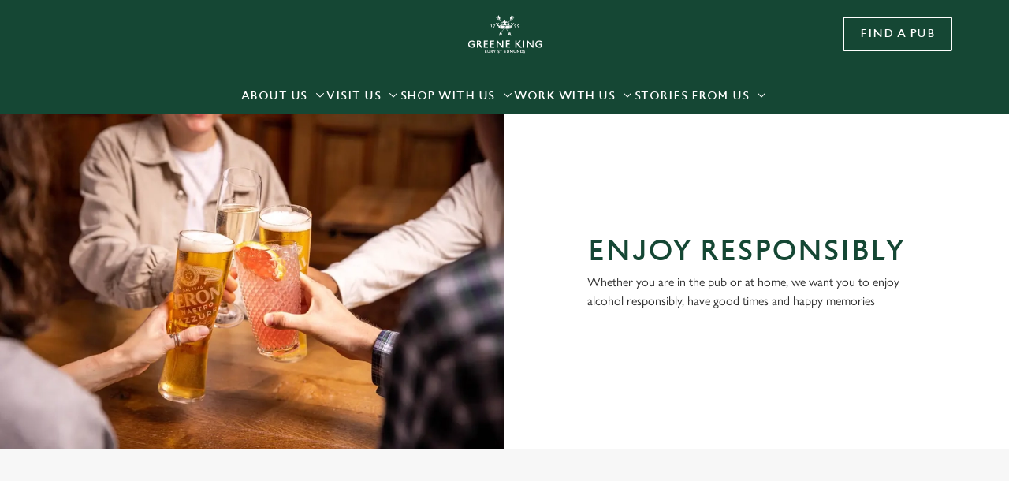

--- FILE ---
content_type: text/html; charset=utf-8
request_url: https://www.greeneking.co.uk/enjoy-responsibly
body_size: 22797
content:
<!doctype html><html lang="en" ><head><meta charset="utf-8"/><meta http-equiv="X-UA-Compatible" content="IE=edge"/><meta name="viewport" content="width=device-width,initial-scale=1"/><title>Enjoy Responsibly | Greene King</title>
<link href="https://consent.cookiebot.com" rel="preconnect">
<link rel="dns-prefetch" href="https://sdk.woosmap.com">
<meta name="description" content="Whether you are in the pub or at home, we want you to enjoy alcohol responsibly, have good times and happy memories.">
<meta name="keywords" content>
<meta name="robots" content="follow,index">
<meta property="og:title" content="Enjoy Responsibly | Greene King">
<meta property="og:description" content="Whether you are in the pub or at home, we want you to enjoy alcohol responsibly, have good times and happy memories.">
<meta property="og:image" content>
<meta property="google-site-verification" content>
<link rel="shortcut icon" type="image/x-icon" href="https://gkbr-p-001.sitecorecontenthub.cloud/api/public/content/085a1052fab64c3c8c2e67c5f70ae3ba?v=1ffb333b">
<link rel="apple-touch-icon" href="https://gkbr-p-001.sitecorecontenthub.cloud/api/public/content/085a1052fab64c3c8c2e67c5f70ae3ba?v=1ffb333b">
<link rel="canonical" href="/enjoy-responsibly">
<link rel="preload" href="https://gkbr-p-001.sitecorecontenthub.cloud/api/public/content/3997013aa948453ca058bfcf59335b0f?v=ec65c236&t=s445" fetchpriority="high" as="image" media="(max-width: 430px)">
<link rel="preload" href="https://gkbr-p-001.sitecorecontenthub.cloud/api/public/content/3997013aa948453ca058bfcf59335b0f?v=ec65c236&t=s768" fetchpriority="high" as="image" media="(min-width: 431px) and (max-width: 767px)">
<link rel="preload" href="https://gkbr-p-001.sitecorecontenthub.cloud/api/public/content/83580aa509d6494abe8fd96a8c3cc2e3?v=7bba2b88&t=mibSplitTablet" fetchpriority="high" as="image" media="(min-width: 768px) and (max-width: 1023px)">
<link rel="preload" href="https://gkbr-p-001.sitecorecontenthub.cloud/api/public/content/55bbc9cf29704e39ba5789be535dfd24?v=c9bb6b35&t=w840" fetchpriority="high" as="image" media="(min-width: 1024px) and (max-width: 1539px)">
<link rel="preload" href="https://gkbr-p-001.sitecorecontenthub.cloud/api/public/content/55bbc9cf29704e39ba5789be535dfd24?v=c9bb6b35&t=w960" fetchpriority="high" as="image" media="(min-width: 1540px)">
<link rel="preload" href="https://www.googletagmanager.com/gtm.js?id=GTM-PXJ887T" as="script">
<script>
            window.dataLayer = [{
              'event': 'page_view',
              'brand_name' : 'GreeneKing',
              'brand_segment': `GreeneKing Global`,
              'division': `No Division`,
              'house_name': `Greene King`,
              'house_id': '',
              'hotel_flag' : 'false',
              'sports_flag' : 'false',
              'timestamp': '2025-12-23 10:03:16',
              'full_url': '/enjoy-responsibly',
              'page_category': 'enjoy responsibly',
              'top_level_page_category': 'enjoy responsibly',
            }];
            </script>
<script>
            const displayCookieBanner = () => {
              document.querySelector('#CybotCookiebotDialog')?.setAttribute('style', 'opacity:1;');
              window.removeEventListener('mousemove', displayCookieBanner);
              window.removeEventListener('touchmove', displayCookieBanner);
              window.removeEventListener('keydown', displayCookieBanner);
            };
            window.addEventListener('CookiebotOnDialogInit', () => {
              if (Cookiebot.getDomainUrlParam('CookiebotScan') === 'true') {
                Cookiebot.setOutOfRegion();
              }
            });
            window.addEventListener('CookiebotOnDialogDisplay', () => {
              window.addEventListener(
                'CookiebotOnDecline',
                () => {
                  window.location.reload();
                },
                {
                  passive: false,
                  once: true,
                }
              );
              document
                .querySelector('#CybotCookiebotDialogBodyLevelButtonLevelOptinAllowallSelection')
                .addEventListener(
                  'click',
                  () => {
                    window.addEventListener('CookiebotOnAccept', () => {
                      window.location.reload();
                    },
                    {
                      passive: false,
                      once: true,
                    });
                  },
                  {
                    passive: false,
                    once: true,
                  }
                );

              if (Cookiebot.consentID !== '0') {
                displayCookieBanner();
              } else {
                window.addEventListener('mousemove', displayCookieBanner, {
                  once: true,
                });
                window.addEventListener('touchmove', displayCookieBanner, {
                  once: true,
                });
                window.addEventListener('keydown', displayCookieBanner, {
                  once: true,
                });
              }
            });
            </script>
<script type="application/ld+json">{
  "@type": "BreadcrumbList",
  "itemListElement": [
    {
      "@type": "ListItem",
      "position": 1,
      "item": {
        "@id": "https://www.greeneking.co.uk/",
        "name": "home"
      }
    },
    {
      "@type": "ListItem",
      "position": 2,
      "item": {
        "@id": "/enjoy-responsibly",
        "name": "Enjoy Responsibly"
      }
    }
  ],
  "@context": "https://schema.org/"
}</script>
<script type="text/javascript">!function(){
   var src = "//c.webtrends-optimize.com/acs/accounts/0831ea2e-8b2b-4e2f-9b81-53ad542c8e3b/js/wt.js";
   var timeout = 2000; // 2 seconds 
   var css={add:function(c, id){if(c instanceof Array){c=c.join(' ')}var a=document.getElementsByTagName('head')[0],b=document.createElement('style');b.type='text/css';if(id){b.id=id;}if(b.styleSheet){b.styleSheet.cssText=c}else{b.appendChild(document.createTextNode(c))}a.appendChild(b)}, del:function(id){var el=document.getElementById(id); if(el){el.parentNode.removeChild(el)}}}; 
   var cssid = 'wt_tagHide'; 
   css.add('body { opacity: 0.000001 !important; }', cssid); 
   var sc = document.createElement('script');
   window.WT_ABORT = 0;
   sc.src = src;
   sc.onload = function(){ 
      window.WT_ABORT = -1; 
      css.del(cssid); 
   };
   sc.onerror = function(){
      window.WT_ABORT = 1;
      css.del(cssid); 
   };
   document.getElementsByTagName('head')[0].appendChild(sc);
   setTimeout(function(){
      if(window.WT_ABORT !== -1) window.WT_ABORT = 1; 
      css.del(cssid);
   }, timeout);
}();</script>
<script>(function(w,d,s,l,i){w[l]=w[l]||[];w[l].push({'gtm.start':
new Date().getTime(),event:'gtm.js'});var f=d.getElementsByTagName(s)[0],
j=d.createElement(s),dl=l!='dataLayer'?'&l='+l:'';j.async=true;j.src=
'https://www.googletagmanager.com/gtm.js?id='+i+dl;f.parentNode.insertBefore(j,f);
})(window,document,'script','dataLayer','GTM-PXJ887T');</script>
<script>((d,s,c)=>{
if(!/^((?!chrome|android).)*safari/i.test(navigator.userAgent))return;
const e=d.createElement(s),r=d.getElementsByTagName(s)[0];e</script><link href="/dist/gk-jss-app/css/GreeneKing-_GreeneKing-scss.69acd08b.css" rel="stylesheet"><noscript><style>html {
          opacity: 1 !important;
        }

        #root {
          display: none;
        }

        .noscript-main {
          position: fixed;
          top: 0;
          left: 0;
          width: 100%;
          height: 100%;
          background-color: #1a3d42;
          display: flex;
          align-items: center;
          justify-content: center;
          flex-direction: column;
        }

        .noscript-main__wrapper {
          padding: 15px 25px;
          border: 2px solid rgba(255, 255, 255, 0.1);
          border-radius: 5px;
          display: flex;
          align-items: center;

          @media (min-width: 768px) {
            padding: 30px 50px;
          }
        }

        .noscript-main svg {
          width: 75px;
          margin-right: 30px;
        }

        .noscript-main__title {
          font-size: 18px;
          color: #fff;
          font-family: sans-serif;
          font-weight: 300;
          text-align: left;
          margin: 0;
        }

        .noscript-main__title span {
          display: block;
          margin-bottom: 15px;
          font-size: 24px;
          font-weight: 600;

          @media (min-width: 768px) {
            font-size: 32px;
          }
        }</style></noscript><script defer="defer" src="/dist/gk-jss-app/js/chunk-vendors.62a67816.js"></script><script defer="defer" src="/dist/gk-jss-app/js/app.7552e929.js"></script><link href="/dist/gk-jss-app/css/chunk-vendors.516ad2d4.css" rel="stylesheet"><link href="/dist/gk-jss-app/css/app.975ad8dc.css" rel="stylesheet"></head><body  class="theme-corporate" id="GreeneKing"><noscript data-hid="6d8c53b"><iframe src="https://www.googletagmanager.com/ns.html?id=GTM-PXJ887T"
height="0" width="0" style="display:none;visibility:hidden"></iframe></noscript><noscript><div class="noscript-main"><div class="noscript-main__wrapper"><svg viewBox="0 0 128 128"><path fill="#fff" d="M2 1v125h125V1H2zm66.119 106.513c-1.845 3.749-5.367 6.212-9.448 7.401-6.271 1.44-12.269.619-16.731-2.059-2.986-1.832-5.318-4.652-6.901-7.901l9.52-5.83c.083.035.333.487.667 1.071 1.214 2.034 2.261 3.474 4.319 4.485 2.022.69 6.461 1.131 8.175-2.427 1.047-1.81.714-7.628.714-14.065C58.433 78.073 58.48 68 58.48 58h11.709c0 11 .06 21.418 0 32.152.025 6.58.596 12.446-2.07 17.361zm48.574-3.308c-4.07 13.922-26.762 14.374-35.83 5.176-1.916-2.165-3.117-3.296-4.26-5.795 4.819-2.772 4.819-2.772 9.508-5.485 2.547 3.915 4.902 6.068 9.139 6.949 5.748.702 11.531-1.273 10.234-7.378-1.333-4.986-11.77-6.199-18.873-11.531-7.211-4.843-8.901-16.611-2.975-23.335 1.975-2.487 5.343-4.343 8.877-5.235l3.688-.477c7.081-.143 11.507 1.727 14.756 5.355.904.916 1.642 1.904 3.022 4.045-3.772 2.404-3.76 2.381-9.163 5.879-1.154-2.486-3.069-4.046-5.093-4.724-3.142-.952-7.104.083-7.926 3.403-.285 1.023-.226 1.975.227 3.665 1.273 2.903 5.545 4.165 9.377 5.926 11.031 4.474 14.756 9.271 15.672 14.981.882 4.916-.213 8.105-.38 8.581z"></path></svg><p class="noscript-main__title"><span>Unfortunately,</span> You need to enable JavaScript to run this app.</p></div></div></noscript><div id="root" tabindex="-1"><!--[--><a class="skip-link no-underline var-dark" href="#content"><span class="skip-link__text">Skip to content</span></a><header id="top" class="site-wrapper site-wrapper--header" tabindex="-1"><!--[--><div class="main-header"><div class="main-header__top container"><div><button data-test-id="open-mobile-menu-btn" class="mobile-menu__btn" aria-expanded="false" aria-label="Open"><i class="icon icon-Menu" aria-hidden="true"></i></button><!----></div><div class="var-dark main-header__top-buttons"><div class="main-header__logo"><a href="/" class="main-header__link no-underline" data-test-id="logo"><img src="https://gkbr-p-001.sitecorecontenthub.cloud/api/public/content/fa57d5a6e9204231ac057a5065614716?v=b970dd75" width="94" height="50" alt="Greene King Logo" title="Return to homepage" fetchpriority="high"></a></div><a href="/pubs-near-me" class="btn no-transition btn--secondary main-header__button main-header__button--label" data-booking-block aria-label="Find a pub" data-cta-text-short="Find a pub" data-cta-text-long="Find a pub" data-test-id="header-cta-single-button"><!--[-->Find a pub <!----><!--]--><!----></a></div></div><nav class="desktop-menu"><div class="var-dark desktop-menu__top container"><ul class="desktop-menu__menu-list"><!--[--><li><button class="desktop-menu__nav-item desktop-menu__nav-item--has-subitems" tabindex="0" aria-expanded="false" data-test-id="nav-item-0"><span>About Us</span><i class="icon icon-Down" aria-hidden="true"></i></button></li><li><button class="desktop-menu__nav-item desktop-menu__nav-item--has-subitems" tabindex="0" aria-expanded="false" data-test-id="nav-item-1"><span>Visit Us</span><i class="icon icon-Down" aria-hidden="true"></i></button></li><li><button class="desktop-menu__nav-item desktop-menu__nav-item--has-subitems" tabindex="0" aria-expanded="false" data-test-id="nav-item-2"><span>Shop with us</span><i class="icon icon-Down" aria-hidden="true"></i></button></li><li><button class="desktop-menu__nav-item desktop-menu__nav-item--has-subitems" tabindex="0" aria-expanded="false" data-test-id="nav-item-3"><span>Work with us</span><i class="icon icon-Down" aria-hidden="true"></i></button></li><li><button class="desktop-menu__nav-item desktop-menu__nav-item--has-subitems" tabindex="0" aria-expanded="false" data-test-id="nav-item-4"><span>Stories from us</span><i class="icon icon-Down" aria-hidden="true"></i></button></li><!--]--></ul><!--[--><!--]--></div><div class="desktop-menu__mega-nav"><div name="mega-nav-transition" mode="out-in" class="desktop-menu__wrapper"><ul style="" data-index="0" class="desktop-menu__container--4-items desktop-menu__container container" aria-label="Navigation columns"><!--[--><li class="desktop-menu__column"><div class="mega-nav-column"><!----><span id="column-0-sr-label" class="sr-only">Navigation column 1 of 4 </span><ul class="mega-nav-column__container" aria-labelledby="column-0-sr-label"><!--[--><li class="mega-nav-column__item"><a href="/pubs-restaurants-hotels" class="nav-item no-underline nav-item--image-top" target="_self" data-test-id="mega-nav-item-0"><div class="nav-item__image-wrapper" aria-hidden="true"><picture loading="lazy"><!----><source srcset="https://gkbr-p-001.sitecorecontenthub.cloud/api/public/content/4b70f7dc549f45a4b780cee84b16672f?v=d088a5e2&amp;t=nav400" media="(min-width: 1024px)" width="1540" height="1540"><source srcset="https://gkbr-p-001.sitecorecontenthub.cloud/api/public/content/4b70f7dc549f45a4b780cee84b16672f?v=d088a5e2&amp;t=nav400" media="(min-width: 768px)" width="1024" height="1024"><source srcset="https://gkbr-p-001.sitecorecontenthub.cloud/api/public/content/4b70f7dc549f45a4b780cee84b16672f?v=d088a5e2&amp;t=nav400" media="(min-width: 431px)" width="768" height="768"><img src="https://gkbr-p-001.sitecorecontenthub.cloud/api/public/content/4b70f7dc549f45a4b780cee84b16672f?v=d088a5e2&amp;t=nav400" alt="A sign with the Greene King logo printed on it." draggable="false" width="430" height="430" fetchpriority="low"></picture></div><div class="nav-item__content"><span class="nav-item__title" tabindex="-1">Our brands</span><!----></div></a></li><!--]--></ul></div></li><li class="desktop-menu__column"><div class="mega-nav-column"><!----><span id="column-1-sr-label" class="sr-only">Navigation column 2 of 4 </span><ul class="mega-nav-column__container" aria-labelledby="column-1-sr-label"><!--[--><li class="mega-nav-column__item"><a href="/our-beers" class="nav-item no-underline nav-item--image-top" target="_self" data-test-id="mega-nav-item-0"><div class="nav-item__image-wrapper" aria-hidden="true"><picture loading="lazy"><!----><source srcset="https://gkbr-p-001.sitecorecontenthub.cloud/api/public/content/5913ca2df5534e61b540e68895cf22d6?v=044784c3&amp;t=nav400" media="(min-width: 1024px)" width="1540" height="1540"><source srcset="https://gkbr-p-001.sitecorecontenthub.cloud/api/public/content/5913ca2df5534e61b540e68895cf22d6?v=044784c3&amp;t=nav400" media="(min-width: 768px)" width="1024" height="1024"><source srcset="https://gkbr-p-001.sitecorecontenthub.cloud/api/public/content/5913ca2df5534e61b540e68895cf22d6?v=044784c3&amp;t=nav400" media="(min-width: 431px)" width="768" height="768"><img src="https://gkbr-p-001.sitecorecontenthub.cloud/api/public/content/5913ca2df5534e61b540e68895cf22d6?v=044784c3&amp;t=nav400" alt="GK_P&amp;S_Product_Advertising_Flint-Eye-Level-Head_2023_002.jpg" draggable="false" width="430" height="430" fetchpriority="low"></picture></div><div class="nav-item__content"><span class="nav-item__title" tabindex="-1">Our beers</span><!----></div></a></li><!--]--></ul></div></li><li class="desktop-menu__column"><div class="mega-nav-column"><!----><span id="column-2-sr-label" class="sr-only">Navigation column 3 of 4 </span><ul class="mega-nav-column__container" aria-labelledby="column-2-sr-label"><!--[--><li class="mega-nav-column__item"><a href="/our-food" class="nav-item no-underline nav-item--image-top" target="_self" data-test-id="mega-nav-item-0"><div class="nav-item__image-wrapper" aria-hidden="true"><picture loading="lazy"><!----><source srcset="https://gkbr-p-001.sitecorecontenthub.cloud/api/public/content/13475bef90604fd59f90c9672da8aa8e?v=5b161877&amp;t=nav400" media="(min-width: 1024px)" width="1540" height="1540"><source srcset="https://gkbr-p-001.sitecorecontenthub.cloud/api/public/content/13475bef90604fd59f90c9672da8aa8e?v=5b161877&amp;t=nav400" media="(min-width: 768px)" width="1024" height="1024"><source srcset="https://gkbr-p-001.sitecorecontenthub.cloud/api/public/content/13475bef90604fd59f90c9672da8aa8e?v=5b161877&amp;t=nav400" media="(min-width: 431px)" width="768" height="768"><img src="https://gkbr-p-001.sitecorecontenthub.cloud/api/public/content/13475bef90604fd59f90c9672da8aa8e?v=5b161877&amp;t=nav400" alt="GK_P&amp;S_Product_Mood_BOTM_ Swiss&amp;Italian-Burger_2024_007.jpg" draggable="false" width="430" height="430" fetchpriority="low"></picture></div><div class="nav-item__content"><span class="nav-item__title" tabindex="-1">Our food</span><!----></div></a></li><!--]--></ul></div></li><li class="desktop-menu__column"><div class="mega-nav-column"><!----><span id="column-3-sr-label" class="sr-only">Navigation column 4 of 4 </span><ul class="mega-nav-column__container" aria-labelledby="column-3-sr-label"><!--[--><li class="mega-nav-column__item"><a href="/our-company" class="nav-item no-underline nav-item--image-top" target="_self" data-test-id="mega-nav-item-0"><div class="nav-item__image-wrapper" aria-hidden="true"><picture loading="lazy"><!----><source srcset="https://gkbr-p-001.sitecorecontenthub.cloud/api/public/content/ecf677dbebaa4f8d8761445e91e20da0?v=a04f76dd&amp;t=nav400" media="(min-width: 1024px)" width="1540" height="1540"><source srcset="https://gkbr-p-001.sitecorecontenthub.cloud/api/public/content/ecf677dbebaa4f8d8761445e91e20da0?v=a04f76dd&amp;t=nav400" media="(min-width: 768px)" width="1024" height="1024"><source srcset="https://gkbr-p-001.sitecorecontenthub.cloud/api/public/content/ecf677dbebaa4f8d8761445e91e20da0?v=a04f76dd&amp;t=nav400" media="(min-width: 431px)" width="768" height="768"><img src="https://gkbr-p-001.sitecorecontenthub.cloud/api/public/content/ecf677dbebaa4f8d8761445e91e20da0?v=a04f76dd&amp;t=nav400" alt="Exterior signage of a pub." draggable="false" width="430" height="430" fetchpriority="low"></picture></div><div class="nav-item__content"><span class="nav-item__title" tabindex="-1">Our company</span><!----></div></a></li><!--]--></ul></div></li><!--]--><!----></ul><ul style="" data-index="1" class="desktop-menu__container--4-items desktop-menu__container container" aria-label="Navigation columns"><!--[--><li class="desktop-menu__column"><div class="mega-nav-column"><!----><span id="column-0-sr-label" class="sr-only">Navigation column 1 of 4 </span><ul class="mega-nav-column__container" aria-labelledby="column-0-sr-label"><!--[--><li class="mega-nav-column__item"><a href="/order-and-pay-app" class="nav-item no-underline nav-item--image-top" target="_self" data-test-id="mega-nav-item-0"><div class="nav-item__image-wrapper" aria-hidden="true"><picture loading="lazy"><!----><source srcset="https://gkbr-p-001.sitecorecontenthub.cloud/api/public/content/6b2176d06e644dccac393b5140936f36?v=e6a05f35&amp;t=nav400" media="(min-width: 1024px)" width="1540" height="1540"><source srcset="https://gkbr-p-001.sitecorecontenthub.cloud/api/public/content/6b2176d06e644dccac393b5140936f36?v=e6a05f35&amp;t=nav400" media="(min-width: 768px)" width="1024" height="1024"><source srcset="https://gkbr-p-001.sitecorecontenthub.cloud/api/public/content/6b2176d06e644dccac393b5140936f36?v=e6a05f35&amp;t=nav400" media="(min-width: 431px)" width="768" height="768"><img src="https://gkbr-p-001.sitecorecontenthub.cloud/api/public/content/6b2176d06e644dccac393b5140936f36?v=e6a05f35&amp;t=nav400" alt="A phone with the Greene King app on it, being held by a person&#39;s hands." draggable="false" width="430" height="430" fetchpriority="low"></picture></div><div class="nav-item__content"><span class="nav-item__title" tabindex="-1">Download the app</span><!----></div></a></li><!--]--></ul></div></li><li class="desktop-menu__column"><div class="mega-nav-column"><!----><span id="column-1-sr-label" class="sr-only">Navigation column 2 of 4 </span><ul class="mega-nav-column__container" aria-labelledby="column-1-sr-label"><!--[--><li class="mega-nav-column__item"><a href="/our-beers/our-breweries" class="nav-item no-underline nav-item--image-top" target="_self" data-test-id="mega-nav-item-0"><div class="nav-item__image-wrapper" aria-hidden="true"><picture loading="lazy"><!----><source srcset="https://gkbr-p-001.sitecorecontenthub.cloud/api/public/content/984ff02a42394e24b96fadb4b24c53b0?v=50929371&amp;t=nav400" media="(min-width: 1024px)" width="1540" height="1540"><source srcset="https://gkbr-p-001.sitecorecontenthub.cloud/api/public/content/984ff02a42394e24b96fadb4b24c53b0?v=50929371&amp;t=nav400" media="(min-width: 768px)" width="1024" height="1024"><source srcset="https://gkbr-p-001.sitecorecontenthub.cloud/api/public/content/984ff02a42394e24b96fadb4b24c53b0?v=50929371&amp;t=nav400" media="(min-width: 431px)" width="768" height="768"><img src="https://gkbr-p-001.sitecorecontenthub.cloud/api/public/content/984ff02a42394e24b96fadb4b24c53b0?v=50929371&amp;t=nav400" alt="External view of a beer cafe" draggable="false" width="430" height="430" fetchpriority="low"></picture></div><div class="nav-item__content"><span class="nav-item__title" tabindex="-1">Our breweries</span><!----></div></a></li><!--]--></ul></div></li><li class="desktop-menu__column"><div class="mega-nav-column"><!----><span id="column-2-sr-label" class="sr-only">Navigation column 3 of 4 </span><ul class="mega-nav-column__container" aria-labelledby="column-2-sr-label"><!--[--><li class="mega-nav-column__item"><a href="/pubs-near-me/staying-the-night" class="nav-item no-underline nav-item--image-top" target="_self" data-test-id="mega-nav-item-0"><div class="nav-item__image-wrapper" aria-hidden="true"><picture loading="lazy"><!----><source srcset="https://gkbr-p-001.sitecorecontenthub.cloud/api/public/content/8edd8bcd6f4643bda85a536a8044ee6e?v=a295922a&amp;t=nav400" media="(min-width: 1024px)" width="1540" height="1540"><source srcset="https://gkbr-p-001.sitecorecontenthub.cloud/api/public/content/8edd8bcd6f4643bda85a536a8044ee6e?v=a295922a&amp;t=nav400" media="(min-width: 768px)" width="1024" height="1024"><source srcset="https://gkbr-p-001.sitecorecontenthub.cloud/api/public/content/8edd8bcd6f4643bda85a536a8044ee6e?v=a295922a&amp;t=nav400" media="(min-width: 431px)" width="768" height="768"><img src="https://gkbr-p-001.sitecorecontenthub.cloud/api/public/content/8edd8bcd6f4643bda85a536a8044ee6e?v=a295922a&amp;t=nav400" alt="A hotel room at the Wheatsheaf." draggable="false" width="430" height="430" fetchpriority="low"></picture></div><div class="nav-item__content"><span class="nav-item__title" tabindex="-1">Our hotels</span><!----></div></a></li><!--]--></ul></div></li><li class="desktop-menu__column"><div class="mega-nav-column"><!----><span id="column-3-sr-label" class="sr-only">Navigation column 4 of 4 </span><ul class="mega-nav-column__container" aria-labelledby="column-3-sr-label"><!--[--><li class="mega-nav-column__item"><a href="/pubs-restaurants-hotels" class="nav-item no-underline nav-item--image-top" target="_self" data-test-id="mega-nav-item-0"><div class="nav-item__image-wrapper" aria-hidden="true"><picture loading="lazy"><!----><source srcset="https://gkbr-p-001.sitecorecontenthub.cloud/api/public/content/02661cc13597496b82954ea79618784e?v=b826c6c2&amp;t=nav400" media="(min-width: 1024px)" width="1540" height="1540"><source srcset="https://gkbr-p-001.sitecorecontenthub.cloud/api/public/content/02661cc13597496b82954ea79618784e?v=b826c6c2&amp;t=nav400" media="(min-width: 768px)" width="1024" height="1024"><source srcset="https://gkbr-p-001.sitecorecontenthub.cloud/api/public/content/02661cc13597496b82954ea79618784e?v=b826c6c2&amp;t=nav400" media="(min-width: 431px)" width="768" height="768"><img src="https://gkbr-p-001.sitecorecontenthub.cloud/api/public/content/02661cc13597496b82954ea79618784e?v=b826c6c2&amp;t=nav400" alt="The restaurant area of a pub." draggable="false" width="430" height="430" fetchpriority="low"></picture></div><div class="nav-item__content"><span class="nav-item__title" tabindex="-1">Our pubs &amp; restaurants</span><!----></div></a></li><!--]--></ul></div></li><!--]--><!----></ul><ul style="" data-index="2" class="desktop-menu__container--2-items desktop-menu__container container" aria-label="Navigation columns"><!--[--><li class="desktop-menu__column"><div class="mega-nav-column"><!----><span id="column-0-sr-label" class="sr-only">Navigation column 1 of 2 </span><ul class="mega-nav-column__container" aria-labelledby="column-0-sr-label"><!--[--><li class="mega-nav-column__item"><a href="/pubs-restaurants-hotels/gift-cards" class="nav-item no-underline nav-item--image-top" target="_self" data-test-id="mega-nav-item-0"><div class="nav-item__image-wrapper" aria-hidden="true"><picture loading="lazy"><!----><source srcset="https://gkbr-p-001.sitecorecontenthub.cloud/api/public/content/dc5d5b059a254fc08f960425dc85fe2e?v=82f1d10d&amp;t=nav400" media="(min-width: 1024px)" width="1540" height="1540"><source srcset="https://gkbr-p-001.sitecorecontenthub.cloud/api/public/content/dc5d5b059a254fc08f960425dc85fe2e?v=82f1d10d&amp;t=nav400" media="(min-width: 768px)" width="1024" height="1024"><source srcset="https://gkbr-p-001.sitecorecontenthub.cloud/api/public/content/dc5d5b059a254fc08f960425dc85fe2e?v=82f1d10d&amp;t=nav400" media="(min-width: 431px)" width="768" height="768"><img src="https://gkbr-p-001.sitecorecontenthub.cloud/api/public/content/dc5d5b059a254fc08f960425dc85fe2e?v=82f1d10d&amp;t=nav400" alt="GK_P&amp;K_People_Lifestyle_AW-Afternoon-Tea_2024_005.jpg" draggable="false" width="430" height="430" fetchpriority="low"></picture></div><div class="nav-item__content"><span class="nav-item__title" tabindex="-1">Gift cards</span><!----></div></a></li><!--]--></ul></div></li><li class="desktop-menu__column"><div class="mega-nav-column"><!----><span id="column-1-sr-label" class="sr-only">Navigation column 2 of 2 </span><ul class="mega-nav-column__container" aria-labelledby="column-1-sr-label"><!--[--><li class="mega-nav-column__item"><a class="nav-item no-underline nav-item--image-top" target="_blank" href="https://www.valueforvenues.co.uk/" data-test-id="mega-nav-item-0"><div class="nav-item__image-wrapper" aria-hidden="true"><picture loading="lazy"><!----><source srcset="https://gkbr-p-001.sitecorecontenthub.cloud/api/public/content/3f2ab2fad60a431f95f5d418231d4480?v=3f109060&amp;t=nav400" media="(min-width: 1024px)" width="1540" height="1540"><source srcset="https://gkbr-p-001.sitecorecontenthub.cloud/api/public/content/3f2ab2fad60a431f95f5d418231d4480?v=3f109060&amp;t=nav400" media="(min-width: 768px)" width="1024" height="1024"><source srcset="https://gkbr-p-001.sitecorecontenthub.cloud/api/public/content/3f2ab2fad60a431f95f5d418231d4480?v=3f109060&amp;t=nav400" media="(min-width: 431px)" width="768" height="768"><img src="https://gkbr-p-001.sitecorecontenthub.cloud/api/public/content/3f2ab2fad60a431f95f5d418231d4480?v=3f109060&amp;t=nav400" alt="Old Golden Hen Pump &amp; Pint" draggable="false" width="430" height="430" fetchpriority="low"></picture></div><div class="nav-item__content"><span class="nav-item__title" tabindex="-1">Stock our beer</span><!----></div></a></li><!--]--></ul></div></li><!--]--><!----></ul><ul style="" data-index="3" class="desktop-menu__container--4-items desktop-menu__container container" aria-label="Navigation columns"><!--[--><li class="desktop-menu__column"><div class="mega-nav-column"><!----><span id="column-0-sr-label" class="sr-only">Navigation column 1 of 4 </span><ul class="mega-nav-column__container" aria-labelledby="column-0-sr-label"><!--[--><li class="mega-nav-column__item"><a class="nav-item no-underline nav-item--image-top" target="_self" href="https://jobs.greeneking.co.uk/?_atxsrc=corporate-greene-king&amp;utm_source=corporate-greene-king" data-test-id="mega-nav-item-0"><div class="nav-item__image-wrapper" aria-hidden="true"><picture loading="lazy"><!----><source srcset="https://gkbr-p-001.sitecorecontenthub.cloud/api/public/content/38ccfa0b37384e3c96084a5f753ab6bb?v=489e864a&amp;t=nav400" media="(min-width: 1024px)" width="1540" height="1540"><source srcset="https://gkbr-p-001.sitecorecontenthub.cloud/api/public/content/38ccfa0b37384e3c96084a5f753ab6bb?v=489e864a&amp;t=nav400" media="(min-width: 768px)" width="1024" height="1024"><source srcset="https://gkbr-p-001.sitecorecontenthub.cloud/api/public/content/38ccfa0b37384e3c96084a5f753ab6bb?v=489e864a&amp;t=nav400" media="(min-width: 431px)" width="768" height="768"><img src="https://gkbr-p-001.sitecorecontenthub.cloud/api/public/content/38ccfa0b37384e3c96084a5f753ab6bb?v=489e864a&amp;t=nav400" alt="6258_DB_C&amp;B_Wheatsheaf_Virginia-Water_People-Portrait_2024_002.jpg" draggable="false" width="430" height="430" fetchpriority="low"></picture></div><div class="nav-item__content"><span class="nav-item__title" tabindex="-1">Careers</span><!----></div></a></li><!--]--></ul></div></li><li class="desktop-menu__column"><div class="mega-nav-column"><!----><span id="column-1-sr-label" class="sr-only">Navigation column 2 of 4 </span><ul class="mega-nav-column__container" aria-labelledby="column-1-sr-label"><!--[--><li class="mega-nav-column__item"><a href="/pubs-restaurants-hotels/pub-partners" class="nav-item no-underline nav-item--image-top" target="_self" data-test-id="mega-nav-item-0"><div class="nav-item__image-wrapper" aria-hidden="true"><picture loading="lazy"><!----><source srcset="https://gkbr-p-001.sitecorecontenthub.cloud/api/public/content/5b07f5fa4a5c4c6ab429eeb49f50a591?v=9cef888d&amp;t=nav400" media="(min-width: 1024px)" width="1540" height="1540"><source srcset="https://gkbr-p-001.sitecorecontenthub.cloud/api/public/content/5b07f5fa4a5c4c6ab429eeb49f50a591?v=9cef888d&amp;t=nav400" media="(min-width: 768px)" width="1024" height="1024"><source srcset="https://gkbr-p-001.sitecorecontenthub.cloud/api/public/content/5b07f5fa4a5c4c6ab429eeb49f50a591?v=9cef888d&amp;t=nav400" media="(min-width: 431px)" width="768" height="768"><img src="https://gkbr-p-001.sitecorecontenthub.cloud/api/public/content/5b07f5fa4a5c4c6ab429eeb49f50a591?v=9cef888d&amp;t=nav400" alt="Greene King - Modern slavery statement" draggable="false" width="430" height="430" fetchpriority="low"></picture></div><div class="nav-item__content"><span class="nav-item__title" tabindex="-1">Pub Partners</span><!----></div></a></li><!--]--></ul></div></li><li class="desktop-menu__column"><div class="mega-nav-column"><!----><span id="column-2-sr-label" class="sr-only">Navigation column 3 of 4 </span><ul class="mega-nav-column__container" aria-labelledby="column-2-sr-label"><!--[--><li class="mega-nav-column__item"><a class="nav-item no-underline nav-item--image-top" target="_self" href="https://www.valueforvenues.co.uk/" data-test-id="mega-nav-item-0"><div class="nav-item__image-wrapper" aria-hidden="true"><picture loading="lazy"><!----><source srcset="https://gkbr-p-001.sitecorecontenthub.cloud/api/public/content/4f031d1377d645e490196e698ccaa09a?v=e971003c&amp;t=nav400" media="(min-width: 1024px)" width="1540" height="1540"><source srcset="https://gkbr-p-001.sitecorecontenthub.cloud/api/public/content/4f031d1377d645e490196e698ccaa09a?v=e971003c&amp;t=nav400" media="(min-width: 768px)" width="1024" height="1024"><source srcset="https://gkbr-p-001.sitecorecontenthub.cloud/api/public/content/4f031d1377d645e490196e698ccaa09a?v=e971003c&amp;t=nav400" media="(min-width: 431px)" width="768" height="768"><img src="https://gkbr-p-001.sitecorecontenthub.cloud/api/public/content/4f031d1377d645e490196e698ccaa09a?v=e971003c&amp;t=nav400" alt="V4V_MainLogo.png" draggable="false" width="430" height="430" fetchpriority="low"></picture></div><div class="nav-item__content"><span class="nav-item__title" tabindex="-1">Free trade wholesale</span><!----></div></a></li><!--]--></ul></div></li><li class="desktop-menu__column"><div class="mega-nav-column"><!----><span id="column-3-sr-label" class="sr-only">Navigation column 4 of 4 </span><ul class="mega-nav-column__container" aria-labelledby="column-3-sr-label"><!--[--><li class="mega-nav-column__item"><a class="nav-item no-underline nav-item--image-top" target="_blank" href="https://thetalkinn.com/" data-test-id="mega-nav-item-0"><div class="nav-item__image-wrapper" aria-hidden="true"><picture loading="lazy"><!----><source srcset="https://gkbr-p-001.sitecorecontenthub.cloud/api/public/content/58c501cdeee74f938926048d6a7945d5?v=45a4a5ea&amp;t=nav400" media="(min-width: 1024px)" width="1540" height="1540"><source srcset="https://gkbr-p-001.sitecorecontenthub.cloud/api/public/content/58c501cdeee74f938926048d6a7945d5?v=45a4a5ea&amp;t=nav400" media="(min-width: 768px)" width="1024" height="1024"><source srcset="https://gkbr-p-001.sitecorecontenthub.cloud/api/public/content/58c501cdeee74f938926048d6a7945d5?v=45a4a5ea&amp;t=nav400" media="(min-width: 431px)" width="768" height="768"><img src="https://gkbr-p-001.sitecorecontenthub.cloud/api/public/content/58c501cdeee74f938926048d6a7945d5?v=45a4a5ea&amp;t=nav400" alt="GK_P&amp;K_Product_Mood_AW-Lunch_2024_007.jpg" draggable="false" width="430" height="430" fetchpriority="low"></picture></div><div class="nav-item__content"><span class="nav-item__title" tabindex="-1">Join our research panel</span><!----></div></a></li><!--]--></ul></div></li><!--]--><!----></ul><ul style="" data-index="4" class="desktop-menu__container--2-items desktop-menu__container container" aria-label="Navigation columns"><!--[--><li class="desktop-menu__column"><div class="mega-nav-column"><!----><span id="column-0-sr-label" class="sr-only">Navigation column 1 of 2 </span><ul class="mega-nav-column__container" aria-labelledby="column-0-sr-label"><!--[--><li class="mega-nav-column__item"><a href="/behind-the-bar" class="nav-item no-underline nav-item--image-top" target="_self" data-test-id="mega-nav-item-0"><div class="nav-item__image-wrapper" aria-hidden="true"><picture loading="lazy"><!----><source srcset="https://gkbr-p-001.sitecorecontenthub.cloud/api/public/content/9f25f312f95744ed99db114b80aa7a33?v=4d5731fa&amp;t=nav400" media="(min-width: 1024px)" width="1540" height="1540"><source srcset="https://gkbr-p-001.sitecorecontenthub.cloud/api/public/content/9f25f312f95744ed99db114b80aa7a33?v=4d5731fa&amp;t=nav400" media="(min-width: 768px)" width="1024" height="1024"><source srcset="https://gkbr-p-001.sitecorecontenthub.cloud/api/public/content/9f25f312f95744ed99db114b80aa7a33?v=4d5731fa&amp;t=nav400" media="(min-width: 431px)" width="768" height="768"><img src="https://gkbr-p-001.sitecorecontenthub.cloud/api/public/content/9f25f312f95744ed99db114b80aa7a33?v=4d5731fa&amp;t=nav400" alt="A pint of beer being poured." draggable="false" width="430" height="430" fetchpriority="low"></picture></div><div class="nav-item__content"><span class="nav-item__title" tabindex="-1">Behind the Bar blog</span><!----></div></a></li><!--]--></ul></div></li><li class="desktop-menu__column"><div class="mega-nav-column"><!----><span id="column-1-sr-label" class="sr-only">Navigation column 2 of 2 </span><ul class="mega-nav-column__container" aria-labelledby="column-1-sr-label"><!--[--><li class="mega-nav-column__item"><a href="/newsroom" class="nav-item no-underline nav-item--image-top" target="_self" data-test-id="mega-nav-item-0"><div class="nav-item__image-wrapper" aria-hidden="true"><picture loading="lazy"><!----><source srcset="https://gkbr-p-001.sitecorecontenthub.cloud/api/public/content/a730a36e62fc47b7947aeee6b09f1cd3?v=61cbb134&amp;t=nav400" media="(min-width: 1024px)" width="1540" height="1540"><source srcset="https://gkbr-p-001.sitecorecontenthub.cloud/api/public/content/a730a36e62fc47b7947aeee6b09f1cd3?v=61cbb134&amp;t=nav400" media="(min-width: 768px)" width="1024" height="1024"><source srcset="https://gkbr-p-001.sitecorecontenthub.cloud/api/public/content/a730a36e62fc47b7947aeee6b09f1cd3?v=61cbb134&amp;t=nav400" media="(min-width: 431px)" width="768" height="768"><img src="https://gkbr-p-001.sitecorecontenthub.cloud/api/public/content/a730a36e62fc47b7947aeee6b09f1cd3?v=61cbb134&amp;t=nav400" alt="A stone with the Greene King logo etched onto it." draggable="false" width="430" height="430" fetchpriority="low"></picture></div><div class="nav-item__content"><span class="nav-item__title" tabindex="-1">Newsroom</span><!----></div></a></li><!--]--></ul></div></li><!--]--><!----></ul></div></div></nav></div><!--]--><!----></header><!--[--><!--]--><main id="content" class="site-wrapper site-wrapper--main" tabindex="-1"><!--[--><section class="mib show-on-load mib--full-width mib--margin-btm mib--text-right mib--text-mob-bottom mib--bg-split"><div class=""><div class=""><div class="col-12"><div class="mib__container"><div class="mib__background"><picture class="mib__picture"><source srcset="https://gkbr-p-001.sitecorecontenthub.cloud/api/public/content/55bbc9cf29704e39ba5789be535dfd24?v=c9bb6b35&amp;t=w960" media="(min-width: 1540px)" width="1920" height="1920"><source srcset="https://gkbr-p-001.sitecorecontenthub.cloud/api/public/content/55bbc9cf29704e39ba5789be535dfd24?v=c9bb6b35&amp;t=w840" media="(min-width: 1024px)" width="1540" height="1540"><source srcset="https://gkbr-p-001.sitecorecontenthub.cloud/api/public/content/83580aa509d6494abe8fd96a8c3cc2e3?v=7bba2b88&amp;t=mibSplitTablet" media="(min-width: 768px)" width="1024" height="1024"><source srcset="https://gkbr-p-001.sitecorecontenthub.cloud/api/public/content/3997013aa948453ca058bfcf59335b0f?v=ec65c236&amp;t=s768" media="(min-width: 431px)" width="768" height="768"><img src="https://gkbr-p-001.sitecorecontenthub.cloud/api/public/content/3997013aa948453ca058bfcf59335b0f?v=ec65c236&amp;t=s445" alt="Enjoying drinks responsibly in the pub" draggable="false" width="430" height="430" fetchpriority="high"></picture></div><div class="mib__text"><h1 class="mib__heading">Enjoy Responsibly</h1><!----><p class="mib__desc">Whether you are in the pub or at home, we want you to enjoy alcohol responsibly, have good times and happy memories</p><!--[--><!--]--><!----></div></div></div></div></div></section><section class="card-collection-stacked"><div class="container"><div class="row"><div class="col-12"><div class="card-collection-stacked__text"><!----><!----></div></div></div><!----><div class="card-collection-stacked__loading"><div class="loading-spinner"><svg width="64" height="64" viewBox="0 0 64 64" fill="none" xmlns="http://www.w3.org/2000/svg"><path d="M56 32C56 45.2548 45.2548 56 32 56C18.7452 56 8 45.2548 8 32C8 18.7452 18.7452 8 32 8C45.2548 8 56 18.7452 56 32ZM12.8 32C12.8 42.6039 21.3961 51.2 32 51.2C42.6039 51.2 51.2 42.6039 51.2 32C51.2 21.3961 42.6039 12.8 32 12.8C21.3961 12.8 12.8 21.3961 12.8 32Z" fill="#DFDFDF"></path><path d="M53.6 32C54.9255 32 56.0124 33.0772 55.8801 34.396C55.5393 37.7924 54.4768 41.0868 52.7531 44.0544C50.6264 47.7157 47.569 50.7493 43.891 52.8472C40.2131 54.945 36.0456 56.0325 31.8115 55.9993C27.5775 55.966 23.4276 54.8132 19.783 52.6578C16.1385 50.5024 13.129 47.4212 11.0601 43.7269C8.99118 40.0326 7.93645 35.8567 8.00296 31.623C8.06947 27.3894 9.25484 23.2486 11.4388 19.6211C13.2089 16.681 15.5839 14.1629 18.396 12.228C19.488 11.4767 20.9556 11.9102 21.5941 13.0718V13.0718C22.2327 14.2333 21.7976 15.681 20.7248 16.4594C18.646 17.9676 16.8841 19.8827 15.551 22.0969C13.8039 24.9989 12.8556 28.3115 12.8024 31.6984C12.7492 35.0854 13.5929 38.4261 15.2481 41.3815C16.9032 44.337 19.3108 46.8019 22.2264 48.5262C25.142 50.2506 28.462 51.1728 31.8492 51.1994C35.2365 51.226 38.5704 50.356 41.5128 48.6777C44.4552 46.9994 46.9011 44.5726 48.6025 41.6435C49.9006 39.4086 50.73 36.9421 51.0502 34.3938C51.2155 33.0787 52.2745 32 53.6 32V32Z" fill="black"></path></svg></div></div><!----></div></section><!--]--></main><footer class="site-wrapper site-wrapper--footer"><!--[--><section class="main-footer var-dark"><div class="main-footer-top"><div class="container"><div class="row"><div class="col-12 col-md-4 col-lg-3 col-xl-3 col-xxl-2 main-footer-top__logo-wrapper"><img class="main-footer-top__logo" src="https://gkbr-p-001.sitecorecontenthub.cloud/api/public/content/fa57d5a6e9204231ac057a5065614716?v=21d8b39c" alt="Greene King Logo" height="50" width="94" loading="lazy"></div><div class="col-12 col-md-7 offset-md-1 col-lg-3 offset-lg-0 col-xl-2 offset-xl-1 col-xxl-2 offset-xxl-2"><div class="main-footer-top__contact-wrapper"><!----><div class="main-footer-top__location"><h2 class="main-footer-top__label font-s main-footer-top__label--with-margin"><i class="icon icon-Location" aria-hidden="true"></i> Location</h2><div class="main-footer-top__link main-footer-top__link--desktop inverted-underline"><!--[--><!--[--><span>Westgate Brewery</span><br><!--]--><!--[--><span>Bury St Edmunds</span><br><!--]--><!--[--><span>Suffolk</span><br><!--]--><!--[--><span>IP33 1QT</span><!----><!--]--><!--]--></div></div></div></div><div class="col-12 col-md-12 col-lg-3 col-xl-3 col-xxl-3"><div class="main-footer-top__wrapper main-footer-top__contact-wrapper--no-border main-footer-top__contact-wrapper--margin-md"><button class="main-footer-top__label main-footer-top__label--accordion font-s" aria-expanded="false">Greene King <i class="icon-Up" aria-hidden="true"></i></button><ul class="main-footer-top__items" aria-hidden="true"><!--[--><li class="main-footer-top__item"><a href="/pubs-restaurants-hotels" class="main-footer-top__link inverted-underline" tabindex="-1" text="Our Brands">Our Brands</a></li><li class="main-footer-top__item"><a href="/christmas" class="main-footer-top__link inverted-underline" tabindex="-1" text="Christmas">Christmas</a></li><li class="main-footer-top__item"><a href="/pubs-sitemap" class="main-footer-top__link inverted-underline" tabindex="-1" text="View All Pubs">View All Pubs</a></li><li class="main-footer-top__item"><a href="/newsroom" class="main-footer-top__link inverted-underline" tabindex="-1" text="Newsroom">Newsroom</a></li><li class="main-footer-top__item"><a href="/pubs-restaurants-hotels/gift-cards" class="main-footer-top__link inverted-underline" tabindex="-1" text="Gift Cards">Gift Cards</a></li><li class="main-footer-top__item"><a href="/our-company/modern-slavery-statement" class="main-footer-top__link inverted-underline" tabindex="-1" text="Modern Slavery Statement">Modern Slavery Statement</a></li><li class="main-footer-top__item"><a href="/securitisation-and-debt-information" class="main-footer-top__link inverted-underline" tabindex="-1" text="Securitisation and Debt Information">Securitisation and Debt Information</a></li><!--]--></ul></div></div><div class="col-12 col-md-12 col-lg-3 col-xl-3 col-xxl-3"><div class="main-footer-top__wrapper"><button class="main-footer-top__label main-footer-top__label--accordion font-s" aria-expanded="false">Customer Information <i class="icon-Up" aria-hidden="true"></i></button><ul class="main-footer-top__items" aria-hidden="true"><!--[--><li class="main-footer-top__item"><a href="/order-and-pay-app" class="main-footer-top__link inverted-underline" tabindex="-1" text="Download the app">Download the app</a></li><li class="main-footer-top__item"><a aria-current="page" href="/enjoy-responsibly" class="router-link-active router-link-exact-active main-footer-top__link inverted-underline" tabindex="-1" text="Enjoy Responsibly">Enjoy Responsibly</a></li><li class="main-footer-top__item"><a href="/contact-us" class="main-footer-top__link inverted-underline" tabindex="-1" text="Contact Us">Contact Us</a></li><li class="main-footer-top__item"><a class="main-footer-top__link inverted-underline" tabindex="-1" target="_blank" rel="noopener noreferrer" href="https://thetalkinn.com/" text="Join our research panel">Join our research panel</a></li><li class="main-footer-top__item"><a href="/faqs" class="main-footer-top__link inverted-underline" tabindex="-1" text="Frequently Asked Questions">Frequently Asked Questions</a></li><!--]--></ul></div><ul class="main-footer-top__socials"><!--[--><li class="main-footer-top__social"><a href="https://www.facebook.com/GreeneKingBrewery/" class="main-footer-top__link inverted-underline" target="_blank" rel="noopener noreferrer" data-test-social="icon-Facebook" aria-label="Facebook"><i class="icon-Facebook" aria-hidden="true"></i></a></li><li class="main-footer-top__social"><a href="https://www.instagram.com/greeneking_pubs" class="main-footer-top__link inverted-underline" target="_blank" rel="noopener noreferrer" data-test-social="icon-Instagram" aria-label="Instagram"><i class="icon-Instagram" aria-hidden="true"></i></a></li><li class="main-footer-top__social"><a href="https://www.linkedin.com/company/greeneking" class="main-footer-top__link inverted-underline" target="_blank" rel="noopener noreferrer" data-test-social="icon-LinkedIn" aria-label="LinkedIn"><i class="icon-LinkedIn" aria-hidden="true"></i></a></li><li class="main-footer-top__social"><a href="https://twitter.com/greeneking" class="main-footer-top__link inverted-underline" target="_blank" rel="noopener noreferrer" data-test-social="icon-X" aria-label="X (Twitter)"><i class="icon-X" aria-hidden="true"></i></a></li><!--]--></ul></div></div></div></div><div class="main-footer-bottom"><div class="container"><div class="main-footer-bottom__wrapper"><div class="main-footer-bottom__copyright"><span>© 2025 Greene King</span></div><ul class="main-footer-bottom__legals"><!--[--><li class="main-footer-bottom__legal"><a href="/our-company/accessibility-policy" class="main-footer-bottom__link inverted-underline" text="Accessibility">Accessibility</a></li><li class="main-footer-bottom__legal"><a href="/cookie-policy" class="main-footer-bottom__link inverted-underline" text="Cookie Policy">Cookie Policy</a></li><li class="main-footer-bottom__legal"><a href="/privacy" class="main-footer-bottom__link inverted-underline" text="Privacy">Privacy</a></li><li class="main-footer-bottom__legal"><a href="/sitemap" class="main-footer-bottom__link inverted-underline" text="Sitemap">Sitemap</a></li><li class="main-footer-bottom__legal"><a href="/terms-conditions" class="main-footer-bottom__link inverted-underline" text="Terms and Conditions">Terms and Conditions</a></li><!--]--></ul></div></div></div></section><!--]--><button style="display:none;" class="back-to-top-button show-on-load" aria-label="Back to top"><i class="icon icon-Up" aria-hidden="true"></i></button></footer><div class="sr-only" aria-live="assertive" aria-atomic="true"></div><!----><!--]--></div><script type="application/json" id="__JSS_STATE__">{"sitecore":{"context":{"pageEditing":false,"site":{"name":"greeneking-live-corporate"},"pageState":"normal","language":"en","itemPath":"\u002Fenjoy-responsibly","Feature.Menus.UseEnterpriseMenuApi":"false","appHostName":"wn1mdwk0006EB","appVersion":"26.0.4","Feature.Venues.ReputationProxyApiUrl":"\u002Fapi\u002Freputation\u002F","schemas":["{\r\n  \"@type\": \"BreadcrumbList\",\r\n  \"itemListElement\": [\r\n    {\r\n      \"@type\": \"ListItem\",\r\n      \"position\": 1,\r\n      \"item\": {\r\n        \"@id\": \"https:\u002F\u002Fwww.greeneking.co.uk\u002F\",\r\n        \"name\": \"home\"\r\n      }\r\n    },\r\n    {\r\n      \"@type\": \"ListItem\",\r\n      \"position\": 2,\r\n      \"item\": {\r\n        \"@id\": \"\u002Fenjoy-responsibly\",\r\n        \"name\": \"Enjoy Responsibly\"\r\n      }\r\n    }\r\n  ],\r\n  \"@context\": \"https:\u002F\u002Fschema.org\u002F\"\r\n}"],"dictionaryPrefix":"|GreeneKingLiveCorporate","tenantName":"GreeneKingLive","segment":"","isBookingAppPage":false,"timeStamp":"2025-12-23 10:03:16Z","brazeSdkKey":"74aa5ece-1905-4578-bd20-043841726ffa","enableContentCard":true,"canonicalUrl":"\u002Fenjoy-responsibly","metaRobots":"follow,index","googleSiteVerification":"","pageScripts":[{"tag":"script","innerHtml":"!function(){\r\n   var src = \"\u002F\u002Fc.webtrends-optimize.com\u002Facs\u002Faccounts\u002F0831ea2e-8b2b-4e2f-9b81-53ad542c8e3b\u002Fjs\u002Fwt.js\";\r\n   var timeout = 2000; \u002F\u002F 2 seconds \r\n   var css={add:function(c, id){if(c instanceof Array){c=c.join(' ')}var a=document.getElementsByTagName('head')[0],b=document.createElement('style');b.type='text\u002Fcss';if(id){b.id=id;}if(b.styleSheet){b.styleSheet.cssText=c}else{b.appendChild(document.createTextNode(c))}a.appendChild(b)}, del:function(id){var el=document.getElementById(id); if(el){el.parentNode.removeChild(el)}}}; \r\n   var cssid = 'wt_tagHide'; \r\n   css.add('body { opacity: 0.000001 !important; }', cssid); \r\n   var sc = document.createElement('script');\r\n   window.WT_ABORT = 0;\r\n   sc.src = src;\r\n   sc.onload = function(){ \r\n      window.WT_ABORT = -1; \r\n      css.del(cssid); \r\n   };\r\n   sc.onerror = function(){\r\n      window.WT_ABORT = 1;\r\n      css.del(cssid); \r\n   };\r\n   document.getElementsByTagName('head')[0].appendChild(sc);\r\n   setTimeout(function(){\r\n      if(window.WT_ABORT !== -1) window.WT_ABORT = 1; \r\n      css.del(cssid);\r\n   }, timeout);\r\n}();","placement":"head","attributes":{"type":"text\u002Fjavascript"}},{"tag":"script","innerHtml":"(function(w,d,s,l,i){w[l]=w[l]||[];w[l].push({'gtm.start':\r\nnew Date().getTime(),event:'gtm.js'});var f=d.getElementsByTagName(s)[0],\r\nj=d.createElement(s),dl=l!='dataLayer'?'&l='+l:'';j.async=true;j.src=\r\n'https:\u002F\u002Fwww.googletagmanager.com\u002Fgtm.js?id='+i+dl;f.parentNode.insertBefore(j,f);\r\n})(window,document,'script','dataLayer','GTM-PXJ887T');","placement":"head","attributes":{}},{"tag":"noscript","innerHtml":"\u003Ciframe src=\"https:\u002F\u002Fwww.googletagmanager.com\u002Fns.html?id=GTM-PXJ887T\"\r\nheight=\"0\" width=\"0\" style=\"display:none;visibility:hidden\"\u003E\u003C\u002Fiframe\u003E","placement":"pbody","attributes":{}},{"tag":"script","innerHtml":"((d,s,c)=\u003E{\r\nif(!\u002F^((?!chrome|android).)*safari\u002Fi.test(navigator.userAgent))return;\r\nconst e=d.createElement(s),r=d.getElementsByTagName(s)[0];e","placement":"head","attributes":{}}],"theme":"theme-corporate","brandName":"GreeneKing","woosmapApiKey":"woos-bc5bdec5-08ff-3db9-9de3-50f0cc740a10","favicon":"https:\u002F\u002Fgkbr-p-001.sitecorecontenthub.cloud\u002Fapi\u002Fpublic\u002Fcontent\u002F085a1052fab64c3c8c2e67c5f70ae3ba?v=1ffb333b","venueName":"Greene King","venueId":"","rawVenueId":"","venueLocation":"Bury St Edmunds","marketingBrandName":"","division":"","venueCountry":"","locationKey":"","venueOrigin":"https:\u002F\u002Fwww.greeneking.co.uk","venueAppName":"gk-jss-app","sports":false,"isHotel":false,"siteVirtualFolder":"\u002F","guestlineUrl":"https:\u002F\u002Fbooking.eu.guestline.app\u002FGKINNS\u002Favailability?hotel=GK","topLevelPageCategory":"Enjoy Responsibly"},"route":{"name":"Enjoy Responsibly","displayName":"Enjoy Responsibly","fields":{"ogDescription":{"value":""},"ogImage":{"value":{}},"ogTitle":{"value":""},"metaTitle":{"value":"Enjoy Responsibly | Greene King"},"metaDescription":{"value":"Whether you are in the pub or at home, we want you to enjoy alcohol responsibly, have good times and happy memories."},"metaKeywords":{"value":""},"canonicalUrl":{"value":""},"noindex":{"value":false},"nofollow":{"value":false},"visibleInSubNav":{"value":false},"includePageInSitemap":{"value":true},"includePageInSitemapXml":{"value":true},"frequency":{"value":"weekly"},"priority":{"value":"0.5"},"Rules":{"value":""},"StaleIfError":{"value":"86400"},"StaleWhileRevalidate":{"value":"3600"},"CustomHeaders":{"value":""},"MaxAge":{"value":"7200"},"CacheControl":{"value":"Public"},"FAQ Page Schema":{"value":false},"Page Design":{"id":"fcfa81af-e8bb-41e0-8356-9e2ef26935b5","url":"\u002Fpresentation\u002Fpage-designs\u002Fcorporate","name":"Corporate","displayName":"Corporate","fields":{"PartialDesigns":{"value":"{E97FC01E-8651-4E8D-8DE9-29C15FBB5964}|{B99E4D57-4D4F-4357-A29F-D6CB9A09B11A}"}}},"PersonalizationEffectivenessTrackingEnabled":{"value":false}},"databaseName":"web","deviceId":"fe5d7fdf-89c0-4d99-9aa3-b5fbd009c9f3","itemId":"13e6de12-e253-4221-958a-86fb04df24c5","itemLanguage":"en","itemVersion":1,"layoutId":"96e5f4ba-a2cf-4a4c-a4e7-64da88226362","templateId":"6b9c73d1-b138-4727-991c-7c9be5c7100b","templateName":"StandardContentPage","placeholders":{"jss-header":[{"uid":"d8e7b367-901e-408b-8f5d-bbde0e592b7c","componentName":"MainHeader","dataSource":"{E19D7765-A834-4087-9DB8-7BEE6699E882}","params":{},"fields":{"ctaHeaderLink":{"value":{"href":"\u002Fpubs-near-me","text":"Find a pub","anchor":"","linktype":"internal","class":"","title":"","target":"","querystring":"","id":"{0718335F-AEA4-4C1D-BFA4-6F86313F27F2}"}},"link":{"value":{"href":"\u002F","text":"Return to homepage","anchor":"","linktype":"internal","class":"","title":"","target":"","querystring":"","id":"{6929D245-F43A-4EDD-BB02-B5BDA6B5AE4C}"}},"logo":{"value":{"width":"94","height":"50","alt":"Greene King Logo","src":"https:\u002F\u002Fgkbr-p-001.sitecorecontenthub.cloud\u002Fapi\u002Fpublic\u002Fcontent\u002Ffa57d5a6e9204231ac057a5065614716?v=b970dd75","stylelabs-content-id":"252660","stylelabs-content-type":"Image","thumbnailsrc":"https:\u002F\u002Fgkbr-p-001.sitecorecontenthub.cloud\u002Fapi\u002Fgateway\u002F252660\u002Fthumbnail","vspace":"","hspace":""}},"mobileOpenLogo":{"value":{"width":"94","height":"50","alt":"Greene King Logo","src":"https:\u002F\u002Fgkbr-p-001.sitecorecontenthub.cloud\u002Fapi\u002Fpublic\u002Fcontent\u002Ffa57d5a6e9204231ac057a5065614716?v=3c6d7173","stylelabs-content-id":"252660","stylelabs-content-type":"Image","thumbnailsrc":"https:\u002F\u002Fgkbr-p-001.sitecorecontenthub.cloud\u002Fapi\u002Fgateway\u002F252660\u002Fthumbnail","vspace":"","hspace":""}},"ctaHeaderBookingLink":{"value":{"href":"#booking-help","text":"Help","linktype":"anchor","url":"booking-help","anchor":"booking-help","title":"","class":""}},"ctaHeaderTitleOverwritten":{"value":false},"navItems":[{"id":"78fa15cd-4737-441f-b548-6ec0528eb1e8","url":"\u002Fdata\u002Fmeganav\u002Ffirst-level-nav\u002Fabout-us","name":"About Us","displayName":"About Us","fields":{"title":{"value":"About Us"},"link":{"value":{"href":"\u002Four-company","text":"About Us","anchor":"","linktype":"internal","class":"","title":"","target":"","querystring":"","id":"{EF74B1F3-BE31-4B71-9D34-963ACE449110}"}},"columns":[{"id":"0e6f58c0-fff9-41ce-8ee5-e21ea5994392","url":"\u002Fdata\u002Fmeganav\u002Fsecond-level-nav-columns\u002Fabout-us-column-1","name":"About Us column 1","displayName":"About Us column 1","fields":{"title":{"value":""},"subItems":[{"id":"c331de2f-55ba-4e05-b63b-b22f33aab80c","url":"\u002Fdata\u002Fmeganav\u002Fsecond-level-nav\u002Four-brands","name":"Our Brands","displayName":"Our Brands","fields":{"title":{"value":"Our brands"},"description":{"value":""},"image":{"value":{"width":"401","height":"176","alt":"A sign with the Greene King logo printed on it.","src":"https:\u002F\u002Fgkbr-p-001.sitecorecontenthub.cloud\u002Fapi\u002Fpublic\u002Fcontent\u002F4b70f7dc549f45a4b780cee84b16672f?v=d088a5e2","stylelabs-content-id":"2326057","stylelabs-content-type":"Image","thumbnailsrc":"https:\u002F\u002Fgkbr-p-001.sitecorecontenthub.cloud\u002Fapi\u002Fgateway\u002F2326057\u002Fthumbnail"}},"link":{"value":{"href":"\u002Fpubs-restaurants-hotels","text":"Our brands","anchor":"","linktype":"internal","class":"","title":"","target":"","querystring":"","id":"{9D431C12-33B8-4B74-B95A-ECFD80F2CD49}"}}}}]}},{"id":"c57a506e-2096-4f55-9e5e-a4bf90943637","url":"\u002Fdata\u002Fmeganav\u002Fsecond-level-nav-columns\u002Fabout-us-column-2","name":"About Us column 2","displayName":"About Us column 2","fields":{"title":{"value":""},"subItems":[{"id":"a2f3aef0-399c-4e69-8ff9-ff14c2ad36fa","url":"\u002Fdata\u002Fmeganav\u002Fsecond-level-nav\u002Four-beers","name":"Our Beers","displayName":"Our Beers","fields":{"title":{"value":"Our beers"},"description":{"value":""},"image":{"value":{"width":"401","height":"176","alt":"GK_P&S_Product_Advertising_Flint-Eye-Level-Head_2023_002.jpg","src":"https:\u002F\u002Fgkbr-p-001.sitecorecontenthub.cloud\u002Fapi\u002Fpublic\u002Fcontent\u002F5913ca2df5534e61b540e68895cf22d6?v=044784c3","stylelabs-content-id":"1719973","stylelabs-content-type":"Image","thumbnailsrc":"https:\u002F\u002Fgkbr-p-001.sitecorecontenthub.cloud\u002Fapi\u002Fgateway\u002F1719973\u002Fthumbnail","vspace":"","hspace":""}},"link":{"value":{"href":"\u002Four-beers","text":"Our beers","anchor":"","linktype":"internal","class":"","title":"","target":"","querystring":"","id":"{1A92A0C8-D5A0-4B20-849B-159BC9384956}"}}}}]}},{"id":"c2263d06-5a10-43d7-ad57-6a90c7a94dca","url":"\u002Fdata\u002Fmeganav\u002Fsecond-level-nav-columns\u002Fabout-us-column-3","name":"About Us column 3","displayName":"About Us column 3","fields":{"title":{"value":""},"subItems":[{"id":"e616362e-51b8-4859-8693-1d7431ef617b","url":"\u002Fdata\u002Fmeganav\u002Fsecond-level-nav\u002Four-food","name":"Our Food","displayName":"Our Food","fields":{"title":{"value":"Our food"},"description":{"value":""},"image":{"value":{"width":"823","height":"176","alt":"GK_P&S_Product_Mood_BOTM_ Swiss&Italian-Burger_2024_007.jpg","src":"https:\u002F\u002Fgkbr-p-001.sitecorecontenthub.cloud\u002Fapi\u002Fpublic\u002Fcontent\u002F13475bef90604fd59f90c9672da8aa8e?v=5b161877","stylelabs-content-id":"2047885","stylelabs-content-type":"Image","thumbnailsrc":"https:\u002F\u002Fgkbr-p-001.sitecorecontenthub.cloud\u002Fapi\u002Fgateway\u002F2047885\u002Fthumbnail","vspace":"","hspace":""}},"link":{"value":{"href":"\u002Four-food","text":"Our food","anchor":"","linktype":"internal","class":"","title":"","target":"","querystring":"","id":"{9678F181-0C12-4807-8CC6-1F45534F0026}"}}}}]}},{"id":"9fbeaf54-7198-4643-96a2-93e30c083ca9","url":"\u002Fdata\u002Fmeganav\u002Fsecond-level-nav-columns\u002Fabout-us-column-4","name":"About Us column 4","displayName":"About Us column 4","fields":{"title":{"value":""},"subItems":[{"id":"5c65de38-d2b5-4b9b-8b5d-d3ff0cf19368","url":"\u002Fdata\u002Fmeganav\u002Fsecond-level-nav\u002Four-company","name":"Our Company","displayName":"Our Company","fields":{"title":{"value":"Our company"},"description":{"value":""},"image":{"value":{"width":"401","height":"176","alt":"Exterior signage of a pub.","src":"https:\u002F\u002Fgkbr-p-001.sitecorecontenthub.cloud\u002Fapi\u002Fpublic\u002Fcontent\u002Fecf677dbebaa4f8d8761445e91e20da0?v=a04f76dd","stylelabs-content-id":"2283662","stylelabs-content-type":"Image","thumbnailsrc":"https:\u002F\u002Fgkbr-p-001.sitecorecontenthub.cloud\u002Fapi\u002Fgateway\u002F2283662\u002Fthumbnail","vspace":"","hspace":""}},"link":{"value":{"href":"\u002Four-company","text":"Our company","anchor":"","linktype":"internal","class":"","title":"","target":"","querystring":"","id":"{EF74B1F3-BE31-4B71-9D34-963ACE449110}"}}}}]}}],"showLinkImages":{"value":true},"featuredItemEnabled":{"value":false},"featuredItemHeading":{"value":""},"featuredItemDescription":{"value":""},"featuredItemCoverImage":{"value":{}},"featuredItemCta":{"value":{"href":""}},"featuredItemIsOnTop":{"value":false}}},{"id":"db584ccd-06e2-4bee-8aa0-974a9c2096e3","url":"\u002Fdata\u002Fmeganav\u002Ffirst-level-nav\u002Fvisit-us","name":"Visit Us","displayName":"Visit Us","fields":{"title":{"value":"Visit Us"},"link":{"value":{"href":"\u002Fpubs-near-me","text":"Visit Us","anchor":"","linktype":"internal","class":"","title":"","target":"","querystring":"","id":"{0718335F-AEA4-4C1D-BFA4-6F86313F27F2}"}},"columns":[{"id":"822a7de6-8952-4151-88b1-36ef486d338d","url":"\u002Fdata\u002Fmeganav\u002Fsecond-level-nav-columns\u002Fvisit-us-column-1","name":"Visit Us column 1","displayName":"Visit Us column 1","fields":{"title":{"value":""},"subItems":[{"id":"b3f69580-8070-4171-9531-6d566c091e4b","url":"\u002Fdata\u002Fmeganav\u002Fsecond-level-nav\u002Fapp","name":"App","displayName":"App","fields":{"title":{"value":"Download the app"},"description":{"value":""},"image":{"value":{"width":"401","height":"176","alt":"A phone with the Greene King app on it, being held by a person's hands.","src":"https:\u002F\u002Fgkbr-p-001.sitecorecontenthub.cloud\u002Fapi\u002Fpublic\u002Fcontent\u002F6b2176d06e644dccac393b5140936f36?v=e6a05f35","stylelabs-content-id":"3028166","stylelabs-content-type":"Image","thumbnailsrc":"https:\u002F\u002Fgkbr-p-001.sitecorecontenthub.cloud\u002Fapi\u002Fgateway\u002F3028166\u002Fthumbnail"}},"link":{"value":{"href":"\u002Forder-and-pay-app","text":"Download the app","anchor":"","linktype":"internal","class":"","title":"","target":"","querystring":"","id":"{986089E6-704A-47B0-9F84-8B9D55138A3F}"}}}}]}},{"id":"d0df059c-8dde-418d-8baa-ee8116ea874c","url":"\u002Fdata\u002Fmeganav\u002Fsecond-level-nav-columns\u002Fvisit-us-column-2","name":"Visit Us column 2","displayName":"Visit Us column 2","fields":{"title":{"value":""},"subItems":[{"id":"07665d4b-9987-4698-b52e-95faaacfd440","url":"\u002Fdata\u002Fmeganav\u002Fsecond-level-nav\u002Four-breweries","name":"Our Breweries","displayName":"Our Breweries","fields":{"title":{"value":"Our breweries"},"description":{"value":""},"image":{"value":{"width":"823","height":"176","alt":"External view of a beer cafe","src":"https:\u002F\u002Fgkbr-p-001.sitecorecontenthub.cloud\u002Fapi\u002Fpublic\u002Fcontent\u002F984ff02a42394e24b96fadb4b24c53b0?v=50929371","stylelabs-content-id":"1566327","stylelabs-content-type":"Image","thumbnailsrc":"https:\u002F\u002Fgkbr-p-001.sitecorecontenthub.cloud\u002Fapi\u002Fgateway\u002F1566327\u002Fthumbnail"}},"link":{"value":{"href":"\u002Four-beers\u002Four-breweries","text":"Our breweries","anchor":"","linktype":"internal","class":"","title":"","target":"","querystring":"","id":"{0181B58E-75E8-4786-9804-4EB5285662A6}"}}}}]}},{"id":"07702987-563a-4ee7-8d45-7dcc1b832bce","url":"\u002Fdata\u002Fmeganav\u002Fsecond-level-nav-columns\u002Fvisit-us-column-3","name":"Visit Us column 3","displayName":"Visit Us column 3","fields":{"title":{"value":""},"subItems":[{"id":"5d2a695e-b0bd-4ea6-9b37-aca09c2aa1b4","url":"\u002Fdata\u002Fmeganav\u002Fsecond-level-nav\u002Four-hotels","name":"Our Hotels","displayName":"Our Hotels","fields":{"title":{"value":"Our hotels"},"description":{"value":""},"image":{"value":{"width":"823","height":"176","alt":"A hotel room at the Wheatsheaf.","src":"https:\u002F\u002Fgkbr-p-001.sitecorecontenthub.cloud\u002Fapi\u002Fpublic\u002Fcontent\u002F8edd8bcd6f4643bda85a536a8044ee6e?v=a295922a","stylelabs-content-id":"2159609","stylelabs-content-type":"Image","thumbnailsrc":"https:\u002F\u002Fgkbr-p-001.sitecorecontenthub.cloud\u002Fapi\u002Fgateway\u002F2159609\u002Fthumbnail"}},"link":{"value":{"href":"\u002Fpubs-near-me\u002Fstaying-the-night","text":"Our hotels","anchor":"","linktype":"internal","class":"","title":"","target":"","querystring":"","id":"{5D3F68A4-85BA-443A-9183-639D68D5B7C0}"}}}}]}},{"id":"c5626e3c-31f6-4e86-88c3-d0222d1975a9","url":"\u002Fdata\u002Fmeganav\u002Fsecond-level-nav-columns\u002Fvisit-us-column-4","name":"Visit Us column 4","displayName":"Visit Us column 4","fields":{"title":{"value":""},"subItems":[{"id":"43e9519b-c74b-4da8-8582-4d268ceabb23","url":"\u002Fdata\u002Fmeganav\u002Fsecond-level-nav\u002Fpubs-and-restaurants","name":"Pubs and restaurants","displayName":"Pubs and restaurants","fields":{"title":{"value":"Our pubs & restaurants"},"description":{"value":""},"image":{"value":{"width":"823","height":"176","alt":"The restaurant area of a pub.","src":"https:\u002F\u002Fgkbr-p-001.sitecorecontenthub.cloud\u002Fapi\u002Fpublic\u002Fcontent\u002F02661cc13597496b82954ea79618784e?v=b826c6c2","stylelabs-content-id":"2326051","stylelabs-content-type":"Image","thumbnailsrc":"https:\u002F\u002Fgkbr-p-001.sitecorecontenthub.cloud\u002Fapi\u002Fgateway\u002F2326051\u002Fthumbnail"}},"link":{"value":{"href":"\u002Fpubs-restaurants-hotels","text":"Our pubs & restaurants","anchor":"","linktype":"internal","class":"","title":"","target":"","querystring":"","id":"{9D431C12-33B8-4B74-B95A-ECFD80F2CD49}"}}}}]}}],"showLinkImages":{"value":true},"featuredItemEnabled":{"value":false},"featuredItemHeading":{"value":""},"featuredItemDescription":{"value":""},"featuredItemCoverImage":{"value":{}},"featuredItemCta":{"value":{"href":""}},"featuredItemIsOnTop":{"value":false}}},{"id":"b16e82a4-b34a-45ba-9767-3f8cacb54256","url":"\u002Fdata\u002Fmeganav\u002Ffirst-level-nav\u002Fshop-with-us","name":"Shop with us","displayName":"Shop with us","fields":{"title":{"value":"Shop with us"},"link":{"value":{"href":"https:\u002F\u002Fshop.greeneking.co.uk\u002F","text":"Trade","linktype":"external","url":"https:\u002F\u002Fshop.greeneking.co.uk\u002F","anchor":"","target":"_blank"}},"columns":[{"id":"b65a3e26-82fd-448e-a527-8931f28edd95","url":"\u002Fdata\u002Fmeganav\u002Fsecond-level-nav-columns\u002Fshop-with-us-column-1","name":"Shop with us column 1","displayName":"Shop with us column 1","fields":{"title":{"value":""},"subItems":[{"id":"6fb937b3-54cb-4a79-8ddd-c6ceba30c7e8","url":"\u002Fdata\u002Fmeganav\u002Fsecond-level-nav\u002Fgift-cards","name":"Gift cards","displayName":"Gift cards","fields":{"title":{"value":"Gift cards"},"description":{"value":""},"image":{"value":{"width":"823","height":"176","alt":"GK_P&K_People_Lifestyle_AW-Afternoon-Tea_2024_005.jpg","src":"https:\u002F\u002Fgkbr-p-001.sitecorecontenthub.cloud\u002Fapi\u002Fpublic\u002Fcontent\u002Fdc5d5b059a254fc08f960425dc85fe2e?v=82f1d10d","stylelabs-content-id":"2304394","stylelabs-content-type":"Image","thumbnailsrc":"https:\u002F\u002Fgkbr-p-001.sitecorecontenthub.cloud\u002Fapi\u002Fgateway\u002F2304394\u002Fthumbnail","vspace":"","hspace":""}},"link":{"value":{"href":"\u002Fpubs-restaurants-hotels\u002Fgift-cards","text":"Gift cards","anchor":"","linktype":"internal","class":"","title":"","target":"","querystring":"","id":"{108AB425-679F-483A-A73F-EA71D04B4644}"}}}}]}},{"id":"ee224550-541b-4a1a-82f1-5c69e47bde3e","url":"\u002Fdata\u002Fmeganav\u002Fsecond-level-nav-columns\u002Fshop-with-us-column-2","name":"Shop with us column 2","displayName":"Shop with us column 2","fields":{"title":{"value":""},"subItems":[{"id":"31b166ce-1231-4d35-9578-2ac4809919b9","url":"\u002Fdata\u002Fmeganav\u002Fsecond-level-nav\u002Fstock-our-beer","name":"Stock our beer","displayName":"Stock our beer","fields":{"title":{"value":"Stock our beer"},"description":{"value":""},"image":{"value":{"width":"823","height":"176","alt":"Old Golden Hen Pump & Pint","src":"https:\u002F\u002Fgkbr-p-001.sitecorecontenthub.cloud\u002Fapi\u002Fpublic\u002Fcontent\u002F3f2ab2fad60a431f95f5d418231d4480?v=3f109060","stylelabs-content-id":"457063","stylelabs-content-type":"Image","thumbnailsrc":"https:\u002F\u002Fgkbr-p-001.sitecorecontenthub.cloud\u002Fapi\u002Fgateway\u002F457063\u002Fthumbnail"}},"link":{"value":{"href":"https:\u002F\u002Fwww.valueforvenues.co.uk\u002F","text":"Stock our beer","linktype":"external","url":"https:\u002F\u002Fwww.valueforvenues.co.uk\u002F","anchor":"","target":"_blank"}}}}]}}],"showLinkImages":{"value":true},"featuredItemEnabled":{"value":false},"featuredItemHeading":{"value":""},"featuredItemDescription":{"value":""},"featuredItemCoverImage":{"value":{}},"featuredItemCta":{"value":{"href":""}},"featuredItemIsOnTop":{"value":false}}},{"id":"4d7607a1-5399-4456-a604-52aa82525d4f","url":"\u002Fdata\u002Fmeganav\u002Ffirst-level-nav\u002Fwork-with-us","name":"Work with us","displayName":"Work with us","fields":{"title":{"value":"Work with us"},"link":{"value":{"href":"https:\u002F\u002Fjobs.greeneking.co.uk?_atxsrc=corporate-greene-king&utm_source=corporate-greene-king","text":"Work with us","linktype":"external","url":"https:\u002F\u002Fjobs.greeneking.co.uk?_atxsrc=corporate-greene-king&utm_source=corporate-greene-king","anchor":"","target":""}},"columns":[{"id":"96ec52d1-1131-4f1d-9ffc-f5ce352f2b4e","url":"\u002Fdata\u002Fmeganav\u002Fsecond-level-nav-columns\u002Fwork-with-us-column-1","name":"Work with us column 1","displayName":"Work with us column 1","fields":{"title":{"value":""},"subItems":[{"id":"df3d371a-c681-4006-81c7-e83056652bf5","url":"\u002Fdata\u002Fmeganav\u002Fsecond-level-nav\u002Fcareers","name":"Careers","displayName":"Careers","fields":{"title":{"value":"Careers"},"description":{"value":""},"image":{"value":{"width":"823","height":"176","alt":"6258_DB_C&B_Wheatsheaf_Virginia-Water_People-Portrait_2024_002.jpg","src":"https:\u002F\u002Fgkbr-p-001.sitecorecontenthub.cloud\u002Fapi\u002Fpublic\u002Fcontent\u002F38ccfa0b37384e3c96084a5f753ab6bb?v=489e864a","stylelabs-content-id":"2159727","stylelabs-content-type":"Image","thumbnailsrc":"https:\u002F\u002Fgkbr-p-001.sitecorecontenthub.cloud\u002Fapi\u002Fgateway\u002F2159727\u002Fthumbnail","vspace":"","hspace":""}},"link":{"value":{"href":"https:\u002F\u002Fjobs.greeneking.co.uk\u002F?_atxsrc=corporate-greene-king&utm_source=corporate-greene-king","text":"Careers","linktype":"external","url":"https:\u002F\u002Fjobs.greeneking.co.uk\u002F?_atxsrc=corporate-greene-king&utm_source=corporate-greene-king","anchor":"","target":""}}}}]}},{"id":"c87ac85b-8d6e-4f65-8e17-c91472dab8ce","url":"\u002Fdata\u002Fmeganav\u002Fsecond-level-nav-columns\u002Fwork-with-us-column-2","name":"Work with us column 2","displayName":"Work with us column 2","fields":{"title":{"value":""},"subItems":[{"id":"c14c2f4d-eef7-4a18-bcbb-a3faea100e18","url":"\u002Fdata\u002Fmeganav\u002Fsecond-level-nav\u002Fpub-partners","name":"Pub Partners","displayName":"Pub Partners","fields":{"title":{"value":"Pub Partners"},"description":{"value":""},"image":{"value":{"width":"823","height":"176","alt":"Greene King - Modern slavery statement","src":"https:\u002F\u002Fgkbr-p-001.sitecorecontenthub.cloud\u002Fapi\u002Fpublic\u002Fcontent\u002F5b07f5fa4a5c4c6ab429eeb49f50a591?v=9cef888d","stylelabs-content-id":"248344","stylelabs-content-type":"Image","thumbnailsrc":"https:\u002F\u002Fgkbr-p-001.sitecorecontenthub.cloud\u002Fapi\u002Fgateway\u002F248344\u002Fthumbnail","vspace":"","hspace":""}},"link":{"value":{"href":"\u002Fpubs-restaurants-hotels\u002Fpub-partners","text":"Pub Partners","anchor":"","linktype":"internal","class":"","title":"","target":"","querystring":"","id":"{B41B5972-6382-4995-BFF4-5FFC0DFAF053}"}}}}]}},{"id":"647cc0c0-da41-44e1-9295-834eeb43d4c6","url":"\u002Fdata\u002Fmeganav\u002Fsecond-level-nav-columns\u002Fwork-with-us-column-3","name":"Work with us column 3","displayName":"Work with us column 3","fields":{"title":{"value":""},"subItems":[{"id":"27d555cc-b0aa-48f6-8bc2-365031d1761c","url":"\u002Fdata\u002Fmeganav\u002Fsecond-level-nav\u002Ffree-trade-wholesale","name":"Free trade wholesale","displayName":"Free trade wholesale","fields":{"title":{"value":"Free trade wholesale"},"description":{"value":""},"image":{"value":{"width":"416","height":"176","alt":"V4V_MainLogo.png","src":"https:\u002F\u002Fgkbr-p-001.sitecorecontenthub.cloud\u002Fapi\u002Fpublic\u002Fcontent\u002F4f031d1377d645e490196e698ccaa09a?v=e971003c","stylelabs-content-id":"2491227","stylelabs-content-type":"Image","thumbnailsrc":"https:\u002F\u002Fgkbr-p-001.sitecorecontenthub.cloud\u002Fapi\u002Fgateway\u002F2491227\u002Fthumbnail","vspace":"","hspace":""}},"link":{"value":{"href":"https:\u002F\u002Fwww.valueforvenues.co.uk\u002F","text":"Free trade wholesale","linktype":"external","url":"https:\u002F\u002Fwww.valueforvenues.co.uk\u002F","anchor":"","target":""}}}}]}},{"id":"22094772-e765-4380-a08e-7bb55d1a8396","url":"\u002Fdata\u002Fmeganav\u002Fsecond-level-nav-columns\u002Fwork-with-us-column-4","name":"Work with us column 4","displayName":"Work with us column 4","fields":{"title":{"value":""},"subItems":[{"id":"742307e5-de33-489c-bf31-64ae1571e55a","url":"\u002Fdata\u002Fmeganav\u002Fsecond-level-nav\u002Fjoin-our-research-panel","name":"Join our research panel","displayName":"Join our research panel","fields":{"title":{"value":"Join our research panel"},"description":{"value":""},"image":{"value":{"width":"823","height":"176","alt":"GK_P&K_Product_Mood_AW-Lunch_2024_007.jpg","src":"https:\u002F\u002Fgkbr-p-001.sitecorecontenthub.cloud\u002Fapi\u002Fpublic\u002Fcontent\u002F58c501cdeee74f938926048d6a7945d5?v=45a4a5ea","stylelabs-content-id":"2307517","stylelabs-content-type":"Image","thumbnailsrc":"https:\u002F\u002Fgkbr-p-001.sitecorecontenthub.cloud\u002Fapi\u002Fgateway\u002F2307517\u002Fthumbnail"}},"link":{"value":{"href":"https:\u002F\u002Fthetalkinn.com\u002F","text":"Join our research panel","linktype":"external","url":"https:\u002F\u002Fthetalkinn.com\u002F","anchor":"","target":"_blank"}}}}]}}],"showLinkImages":{"value":true},"featuredItemEnabled":{"value":false},"featuredItemHeading":{"value":""},"featuredItemDescription":{"value":""},"featuredItemCoverImage":{"value":{}},"featuredItemCta":{"value":{"href":""}},"featuredItemIsOnTop":{"value":false}}},{"id":"78eace38-44f1-42dd-aaa6-a7eaee7f728c","url":"\u002Fdata\u002Fmeganav\u002Ffirst-level-nav\u002Fstories-from-us","name":"Stories from us","displayName":"Stories from us","fields":{"title":{"value":"Stories from us"},"link":{"value":{"href":"\u002Fbehind-the-bar","id":"{7FC591CC-A32F-4FEA-A722-0108C12D72C6}","querystring":"","linktype":"internal","text":"Stories from us","anchor":"","url":"\u002FGreeneKingLive\u002FCorporate\u002Fhome\u002FBehind the Bar","title":"","class":"","target":""}},"columns":[{"id":"ec7352ad-8b02-40cc-9f9f-66ccd8ea5bea","url":"\u002Fdata\u002Fmeganav\u002Fsecond-level-nav-columns\u002Fstories-from-us-column-1","name":"Stories from us column 1","displayName":"Stories from us column 1","fields":{"title":{"value":""},"subItems":[{"id":"99aeff22-f0ee-455f-9a6e-6ee72214af44","url":"\u002Fdata\u002Fmeganav\u002Fsecond-level-nav\u002Fbehind-the-bar","name":"Behind the bar","displayName":"Behind the bar","fields":{"title":{"value":"Behind the Bar blog"},"description":{"value":""},"image":{"value":{"width":"823","height":"176","alt":"A pint of beer being poured.","src":"https:\u002F\u002Fgkbr-p-001.sitecorecontenthub.cloud\u002Fapi\u002Fpublic\u002Fcontent\u002F9f25f312f95744ed99db114b80aa7a33?v=4d5731fa","stylelabs-content-id":"2326050","stylelabs-content-type":"Image","thumbnailsrc":"https:\u002F\u002Fgkbr-p-001.sitecorecontenthub.cloud\u002Fapi\u002Fgateway\u002F2326050\u002Fthumbnail"}},"link":{"value":{"href":"\u002Fbehind-the-bar","id":"{7FC591CC-A32F-4FEA-A722-0108C12D72C6}","querystring":"","linktype":"internal","text":"Behind the Bar blog","anchor":"","url":"\u002FGreeneKingLive\u002FCorporate\u002Fhome\u002FBehind the Bar","title":"","class":"","target":""}}}}]}},{"id":"afe403ed-039f-460d-99b5-211d76d3a482","url":"\u002Fdata\u002Fmeganav\u002Fsecond-level-nav-columns\u002Fstories-from-us-column-2","name":"Stories from us column 2","displayName":"Stories from us column 2","fields":{"title":{"value":""},"subItems":[{"id":"54d4a3f5-9088-49cb-ad1d-d0c4fd6f662a","url":"\u002Fdata\u002Fmeganav\u002Fsecond-level-nav\u002Fnewsroom","name":"Newsroom","displayName":"Newsroom","fields":{"title":{"value":"Newsroom"},"description":{"value":""},"image":{"value":{"width":"823","height":"176","alt":"A stone with the Greene King logo etched onto it.","src":"https:\u002F\u002Fgkbr-p-001.sitecorecontenthub.cloud\u002Fapi\u002Fpublic\u002Fcontent\u002Fa730a36e62fc47b7947aeee6b09f1cd3?v=61cbb134","stylelabs-content-id":"2326056","stylelabs-content-type":"Image","thumbnailsrc":"https:\u002F\u002Fgkbr-p-001.sitecorecontenthub.cloud\u002Fapi\u002Fgateway\u002F2326056\u002Fthumbnail"}},"link":{"value":{"href":"\u002Fnewsroom","text":"Newsroom","anchor":"","linktype":"internal","class":"","title":"","target":"","querystring":"","id":"{4AE37944-D5D1-4F42-BAC3-DC55E48A3275}"}}}}]}}],"showLinkImages":{"value":true},"featuredItemEnabled":{"value":false},"featuredItemHeading":{"value":""},"featuredItemDescription":{"value":""},"featuredItemCoverImage":{"value":{}},"featuredItemCta":{"value":{"href":""}},"featuredItemIsOnTop":{"value":false}}}],"ctaBookTable":{"value":null},"logoPosition":{"value":"center"},"venuePhoneNumber":{"value":""},"venueLatitude":{"value":"52.2408682"},"venueLongitude":{"value":"0.7125261"},"navLinkImagePlaceholder":{"value":null}}}],"jss-footer":[{"uid":"a31d9e9a-da4c-4b21-a52c-0baff1d7a907","componentName":"MainFooter","dataSource":"{917673D7-A9FE-48F8-A588-A55F9F28DDE2}","params":{},"fields":{"logo":{"value":{"width":"94","height":"50","alt":"Greene King Logo","src":"https:\u002F\u002Fgkbr-p-001.sitecorecontenthub.cloud\u002Fapi\u002Fpublic\u002Fcontent\u002Ffa57d5a6e9204231ac057a5065614716?v=21d8b39c","stylelabs-content-id":"252660","stylelabs-content-type":"Image","thumbnailsrc":"https:\u002F\u002Fgkbr-p-001.sitecorecontenthub.cloud\u002Fapi\u002Fgateway\u002F252660\u002Fthumbnail","vspace":"","hspace":""}},"contactUsPageLink":{"value":{"href":"\u002Fcontact-us","text":"Contact Us","anchor":"","linktype":"internal","class":"","title":"","target":"","querystring":"","id":"{224E5631-EA8C-4746-8F76-E980E5AE910D}"}},"secondColumnLabel":{"value":"Customer Information"},"firstColumn":{"value":[{"href":"\u002Fpubs-restaurants-hotels","text":"Our Brands","anchor":"","linktype":"internal","class":"","title":"","target":"","querystring":"","id":"{9D431C12-33B8-4B74-B95A-ECFD80F2CD49}"},{"href":"\u002Fchristmas","text":"Christmas","anchor":"","linktype":"internal","class":"","title":"","target":"","querystring":"","id":"{444704DA-8586-4401-B4A1-1A01C1B30F1E}"},{"href":"\u002Fpubs-sitemap","text":"View All Pubs","anchor":"","linktype":"internal","class":"","title":"","target":"","querystring":"","id":"{76CB050E-A4D5-469E-AF32-119AD8A9752E}"},{"href":"\u002Fnewsroom","text":"Newsroom","anchor":"","linktype":"internal","class":"","title":"","target":"","querystring":"","id":"{4AE37944-D5D1-4F42-BAC3-DC55E48A3275}"},{"href":"\u002Fpubs-restaurants-hotels\u002Fgift-cards","text":"Gift Cards","anchor":"","linktype":"internal","class":"","title":"","target":"","querystring":"","id":"{108AB425-679F-483A-A73F-EA71D04B4644}"},{"href":"\u002Four-company\u002Fmodern-slavery-statement","text":"Modern Slavery Statement","anchor":"","linktype":"internal","class":"","title":"","target":"","querystring":"","id":"{4E8517C2-F981-460F-8E4B-A46E445957EF}"},{"href":"\u002Fsecuritisation-and-debt-information","text":"Securitisation and Debt Information","anchor":"","linktype":"internal","class":"","title":"","target":"","querystring":"","id":"{6D3B0CB4-02FC-4368-BA4B-EDEAC0CF0F00}"}]},"firstColumnLabel":{"value":"Greene King"},"legalLinks":{"value":[{"href":"\u002Four-company\u002Faccessibility-policy","text":"Accessibility","anchor":"","linktype":"internal","class":"","title":"","target":"","querystring":"","id":"{2B03333A-2329-45B9-B354-778D3074BF3A}"},{"href":"\u002Fcookie-policy","text":"Cookie Policy","anchor":"","linktype":"internal","class":"","title":"","target":"","querystring":"","id":"{1F299A0C-2C1A-47DA-A4E2-01A2E95B0AEF}"},{"href":"\u002Fprivacy","text":"Privacy","anchor":"","linktype":"internal","class":"","title":"","target":"","querystring":"","id":"{F616C4F9-F419-4509-ABE9-34EF348858DD}"},{"href":"\u002Fsitemap","text":"Sitemap","anchor":"","linktype":"internal","class":"","title":"","target":"","querystring":"","id":"{F196BD86-68CA-4FA9-943E-85C16543E064}"},{"href":"\u002Fterms-conditions","text":"Terms and Conditions","anchor":"","linktype":"internal","class":"","title":"","target":"","querystring":"","id":"{824EEAFC-D6D4-455B-8AFE-3137F687E5FA}"}]},"secondColumn":{"value":[{"href":"\u002Forder-and-pay-app","text":"Download the app","anchor":"","linktype":"internal","class":"","title":"","target":"","querystring":"","id":"{986089E6-704A-47B0-9F84-8B9D55138A3F}"},{"href":"\u002Fenjoy-responsibly","text":"Enjoy Responsibly","anchor":"","linktype":"internal","class":"","title":"","target":"","querystring":"","id":"{13E6DE12-E253-4221-958A-86FB04DF24C5}"},{"href":"\u002Fcontact-us","text":"Contact Us","anchor":"","linktype":"internal","class":"","title":"","target":"","querystring":"","id":"{224E5631-EA8C-4746-8F76-E980E5AE910D}"},{"href":"https:\u002F\u002Fthetalkinn.com\u002F","text":"Join our research panel","linktype":"external","url":"https:\u002F\u002Fthetalkinn.com\u002F","anchor":"","target":"_blank"},{"href":"\u002Ffaqs","text":"Frequently Asked Questions","anchor":"","linktype":"internal","class":"","title":"","target":"","querystring":"","id":"{E0CC085B-DBF9-401C-BA72-0DF4A82F647E}"}]},"socials":{"value":[{"title":"Facebook","href":"https:\u002F\u002Fwww.facebook.com\u002FGreeneKingBrewery\u002F","type":"icon-Facebook"},{"title":"Instagram","href":"https:\u002F\u002Fwww.instagram.com\u002Fgreeneking_pubs","type":"icon-Instagram"},{"title":"LinkedIn","href":"https:\u002F\u002Fwww.linkedin.com\u002Fcompany\u002Fgreeneking","type":"icon-LinkedIn"},{"title":"X (Twitter)","href":"https:\u002F\u002Ftwitter.com\u002Fgreeneking","type":"icon-X"}]},"copyrights":{"value":"© 2025 Greene King"},"contact":{"value":""},"address":{"value":["Westgate Brewery","Bury St Edmunds","Suffolk","IP33 1QT"]}}}],"jss-main":[{"uid":"70aa8afd-58a9-4c7e-9b55-550049a41019","componentName":"MultipurposeImageBanner","dataSource":"\u002Fsitecore\u002Fcontent\u002FGreeneKingLive\u002FCorporate\u002Fhome\u002FEnjoy Responsibly\u002FData\u002FHeader","params":{"fullWidth":"1","marginBottom":"1","backgroundType":"split","textPosition":"right","headingType":"h1","mobileTextPosition":"bottom"},"fields":{"secondLink":{"value":{"href":""}},"imageDesktop":{"value":{"width":"1000","height":"666","alt":"Enjoying drinks responsibly in the pub","src":"https:\u002F\u002Fgkbr-p-001.sitecorecontenthub.cloud\u002Fapi\u002Fpublic\u002Fcontent\u002F55bbc9cf29704e39ba5789be535dfd24?v=c9bb6b35","stylelabs-content-id":"242409","stylelabs-content-type":"Image","thumbnailsrc":"https:\u002F\u002Fgkbr-p-001.sitecorecontenthub.cloud\u002Fapi\u002Fgateway\u002F242409\u002Fthumbnail"}},"heading":{"value":"Enjoy Responsibly"},"subheading":{"value":""},"description":{"value":"Whether you are in the pub or at home, we want you to enjoy alcohol responsibly, have good times and happy memories"},"firstLink":{"value":{"href":""}},"imageTablet":{"value":{"width":"600","height":"600","alt":"Enjoying drinks responsibly in the pub","src":"https:\u002F\u002Fgkbr-p-001.sitecorecontenthub.cloud\u002Fapi\u002Fpublic\u002Fcontent\u002F83580aa509d6494abe8fd96a8c3cc2e3?v=7bba2b88","stylelabs-content-id":"242409","stylelabs-content-type":"Image","thumbnailsrc":"https:\u002F\u002Fgkbr-p-001.sitecorecontenthub.cloud\u002Fapi\u002Fgateway\u002F242409\u002Fthumbnail"}},"imageMobile":{"value":{"width":"390","height":"390","alt":"Enjoying drinks responsibly in the pub","src":"https:\u002F\u002Fgkbr-p-001.sitecorecontenthub.cloud\u002Fapi\u002Fpublic\u002Fcontent\u002F3997013aa948453ca058bfcf59335b0f?v=ec65c236","stylelabs-content-id":"242409","stylelabs-content-type":"Image","thumbnailsrc":"https:\u002F\u002Fgkbr-p-001.sitecorecontenthub.cloud\u002Fapi\u002Fgateway\u002F242409\u002Fthumbnail"}}}},{"uid":"3f16ad70-923d-406c-982a-637b71a470fc","componentName":"CardCollectionStacked","dataSource":"\u002Fsitecore\u002Fcontent\u002FGreeneKingLive\u002FCorporate\u002Fhome\u002FEnjoy Responsibly\u002FData\u002FCards","params":{},"fields":{"cardCollection":{"value":"{35228BCA-4A50-4C32-955D-143D825B5EF3}|{2B797B8D-5367-4DF7-BC6C-FB4DACBE58D7}|{2F910439-4A0E-4149-B4A0-7F63C1AA3A13}|{577AB087-EE8A-4D12-BE76-3EE9509A772F}|{6BCD787B-031D-445D-B75B-987885BDEE30}|{B9E68E8E-64F7-4141-A8DE-75591DAB51E8}|{17449958-C2B4-4E2F-A0DD-525940212D61}|{A26CBF41-8827-42FB-A90F-827AA1634941}|{CA84331F-68D2-4A8B-BB73-41E321B8F2AF}|{641F3EF2-2C91-4CD2-B55A-16C2B814A4BA}|{CEF420DD-E8AF-49F2-914E-B59E0CF026B6}"},"text":{"value":""},"heading":{"value":""},"imageAsLink":{"value":false}}}]}}}}</script></body></html>

--- FILE ---
content_type: text/css
request_url: https://www.greeneking.co.uk/dist/gk-jss-app/css/app.975ad8dc.css
body_size: 25800
content:
@charset "utf-8";@font-face{font-family:gk-icons;src:url(/dist/gk-jss-app/fonts/gk-icons.b27d1ad3.woff2) format("woff2")}i[class*=" icon-"]:before,i[class^=icon-]:before{font-family:gk-icons!important;font-style:normal;font-weight:400!important;font-variant:normal;text-transform:none;line-height:1;-webkit-font-smoothing:antialiased;-moz-osx-font-smoothing:grayscale}.icon-pound-Fill:before{content:""}.icon-pound-Outline:before{content:""}.icon-pound-Plain:before{content:""}.icon-Alert-info:before{content:""}.icon-Arrow-Back:before{content:""}.icon-Arrow-Down:before{content:""}.icon-Arrow-Forward:before{content:""}.icon-Arrow-Up:before{content:""}.icon-At-sign:before{content:""}.icon-Attach:before{content:""}.icon-Back:before{content:""}.icon-Backspace:before{content:""}.icon-Bag:before{content:""}.icon-Basket:before{content:""}.icon-Beer-Garden:before{content:""}.icon-Bell:before{content:""}.icon-Bookmark:before{content:""}.icon-BT-Sports:before{content:""}.icon-Calendar:before{content:""}.icon-Camera:before{content:""}.icon-Car-Park:before{content:""}.icon-Card:before{content:""}.icon-Carvery:before{content:""}.icon-Cast:before{content:""}.icon-Chart-bar:before{content:""}.icon-Chart-pie:before{content:""}.icon-Chat:before{content:""}.icon-Check-Filled:before{content:""}.icon-Check-Outlined:before{content:""}.icon-Check:before{content:""}.icon-Children:before{content:""}.icon-Clock:before{content:""}.icon-Close:before{content:""}.icon-Coaches-Accepted:before{content:""}.icon-Cocktail:before{content:""}.icon-Coffee:before{content:""}.icon-Cog:before{content:""}.icon-Computer:before{content:""}.icon-Configure:before{content:""}.icon-Cookies:before{content:""}.icon-Copy:before{content:""}.icon-Crosshair:before{content:""}.icon-Cut:before{content:""}.icon-Cutlry:before{content:""}.icon-Dairy-Free:before{content:""}.icon-Delete:before{content:""}.icon-Delivery:before{content:""}.icon-Disabled-Facilities:before{content:""}.icon-Disabled:before{content:""}.icon-Dog-Friendly:before{content:""}.icon-Dog:before{content:""}.icon-Down:before{content:""}.icon-Download-File:before{content:""}.icon-Edit:before{content:""}.icon-EV-Charging:before{content:""}.icon-Export:before{content:""}.icon-Facebook:before{content:""}.icon-Family-Friendly:before{content:""}.icon-File:before{content:""}.icon-Filter:before{content:""}.icon-Flame-Fill:before{content:""}.icon-Flame-Outline:before{content:""}.icon-Folder:before{content:""}.icon-Forward:before{content:""}.icon-Function:before{content:""}.icon-Function2:before{content:""}.icon-Gift:before{content:""}.icon-Gluten-Free:before{content:""}.icon-Heart-filled:before{content:""}.icon-Heart:before{content:""}.icon-Hide:before{content:""}.icon-Historic-Pub:before{content:""}.icon-Home:before{content:""}.icon-Hotel:before{content:""}.icon-Image:before{content:""}.icon-Indoor-Play:before{content:""}.icon-Info:before{content:""}.icon-Instagram:before{content:""}.icon-Laptop:before{content:""}.icon-Layout:before{content:""}.icon-Link:before{content:""}.icon-LinkedIn:before{content:""}.icon-Loading:before{content:""}.icon-Location:before{content:""}.icon-Lock-open:before{content:""}.icon-Lock:before{content:""}.icon-Mail:before{content:""}.icon-Map:before{content:""}.icon-Menu:before{content:""}.icon-Microphone:before{content:""}.icon-Microphone2:before{content:""}.icon-Minus:before{content:""}.icon-News:before{content:""}.icon-Note:before{content:""}.icon-Notification-filled:before{content:""}.icon-Notification:before{content:""}.icon-Offers-Functions:before{content:""}.icon-Order-At-Table:before{content:""}.icon-Outdoor-Play:before{content:""}.icon-Parking:before{content:""}.icon-Paste:before{content:""}.icon-Pause:before{content:""}.icon-Phone:before{content:""}.icon-Pinterest:before{content:""}.icon-Play-backward:before{content:""}.icon-Play-forward:before{content:""}.icon-Play:before{content:""}.icon-Plus:before{content:""}.icon-Pool:before{content:""}.icon-Printer:before{content:""}.icon-Profile:before{content:""}.icon-Receipt:before{content:""}.icon-Refresh:before{content:""}.icon-Resize:before{content:""}.icon-Sale:before{content:""}.icon-Search:before{content:""}.icon-Season-Ticket:before{content:""}.icon-Send:before{content:""}.icon-Share:before{content:""}.icon-Sky-Sports:before{content:""}.icon-Sky-TV:before{content:""}.icon-Smartphone:before{content:""}.icon-Snapchat:before{content:""}.icon-Sort:before{content:""}.icon-Sound-muted:before{content:""}.icon-Sound-playing:before{content:""}.icon-Star:before{content:""}.icon-Sun:before{content:""}.icon-Tag:before{content:""}.icon-Takeaway:before{content:""}.icon-Thumbs-down:before{content:""}.icon-Thumbs-up:before{content:""}.icon-Tiktok:before{content:""}.icon-TotSpot:before{content:""}.icon-Tree:before{content:""}.icon-TripAdvisor:before{content:""}.icon-Truck:before{content:""}.icon-Up:before{content:""}.icon-Vegan:before{content:""}.icon-Vegetarian:before{content:""}.icon-View:before{content:""}.icon-Wacky-Warehouse:before{content:""}.icon-Water:before{content:""}.icon-Waterside-Pub:before{content:""}.icon-WhatsApp:before{content:""}.icon-WiFi:before{content:""}.icon-Wine-Bottle:before{content:""}.icon-Wine-Glass:before{content:""}.icon-Zoom-in:before{content:""}.icon-Zoom-out:before{content:""}.icon-Bed:before{content:""}.icon-Cutlry2:before{content:""}.icon-Cutlry3:before{content:""}.icon-Wine-Glasses:before{content:""}.icon-Filters:before{content:""}.icon-Order-and-Pay:before{content:""}.icon-Bitterness:before{content:""}.icon-Sweetness:before{content:""}.icon-ABV:before{content:""}.icon-Malt:before{content:""}.icon-Filters2:before{content:""}.icon-Play-empty:before{content:""}.icon-Walking-Running:before{content:""}.icon-Wedding-License:before{content:""}.icon-Train-Station:before{content:""}.icon-Single-Room:before{content:""}.icon-Refurbished-Hotel:before{content:""}.icon-Wedding-Facilities:before{content:""}.icon-Booking-Summary:before{content:""}.icon-Golf-Course:before{content:""}.icon-Table-Service:before{content:""}.icon-Bar-Service:before{content:""}.icon-Race-Course:before{content:""}.icon-Double-Room:before{content:""}.icon-Twin-Room:before{content:""}.icon-Bar-Lounge:before{content:""}.icon-Celebration:before{content:""}.icon-Superior-Room:before{content:""}.icon-Reception-Facilities:before{content:""}.icon-Multi-Chat:before{content:""}.icon-Meetings-Facilities:before{content:""}.icon-Late-Checkout:before{content:""}.icon-Widescreen-TV:before{content:""}.icon-TNT-Sports:before{content:""}.icon-Close-circle:before{content:""}.icon-Arrow-Back-2:before{content:""}.icon-Arrow-Down-2:before{content:""}.icon-Arrow-Forward-2:before{content:""}.icon-Arrow-Up-2:before{content:""}.icon-Athletics:before{content:""}.icon-Australian-Rules:before{content:""}.icon-Badminton:before{content:""}.icon-Baseball:before{content:""}.icon-Basketball:before{content:""}.icon-Beach-volley:before{content:""}.icon-Boxing:before{content:""}.icon-Combat-Sports:before{content:""}.icon-Cricket:before{content:""}.icon-Cycling:before{content:""}.icon-Darts:before{content:""}.icon-Equestrianism:before{content:""}.icon-Field-Hockey:before{content:""}.icon-Football:before{content:""}.icon-Formula-1:before{content:""}.icon-Gaelic-Football:before{content:""}.icon-Golf:before{content:""}.icon-Greyhound-Racing:before{content:""}.icon-Handball:before{content:""}.icon-Horse-Racing:before{content:""}.icon-Hurling:before{content:""}.icon-Ice-Hockey:before{content:""}.icon-Motor-Sports:before{content:""}.icon-Netball:before{content:""}.icon-Olympics:before{content:""}.icon-Padel:before{content:""}.icon-Snooker:before{content:""}.icon-Rowing:before{content:""}.icon-Rugby-League:before{content:""}.icon-Rugby-Union:before{content:""}.icon-American-Football:before{content:""}.icon-Table-Tennis:before{content:""}.icon-Television:before{content:""}.icon-Tennis:before{content:""}.icon-Volleyball:before{content:""}.icon-Water-Polo:before{content:""}.icon-Water-Sports:before{content:""}.icon-Weightlifting:before{content:""}.icon-Winter-Sports:before{content:""}.icon-Wrestling:before{content:""}.icon-Multi-Sport:before{content:""}.icon-X:before{content:""}.icon-Commercial-Kitchen:before{content:""}.icon-Function-Rooms:before{content:""}.icon-Garden:before{content:""}.icon-Letting-Rooms:before{content:""}.icon-Private-Accommodation:before{content:""}.icon-Kitchen:before{content:""}.icon-Location-filled:before{content:""}.icon-Info-filled:before{content:""}.icon-Prime-Video:before{content:""}.icon-Shuffleboard:before{content:""}.icon-Airport:before{content:""}.icon-Amusement-Park:before{content:""}.icon-Art-Gallery:before{content:""}.icon-Metro:before{content:""}.icon-Tourist-Attraction:before{content:""}.icon-Zoo:before{content:""}.icon-Train:before{content:""}.icon-Alert-info-triangle:before{content:""}.icon-Face-neutral:before{content:""}.icon-Youtube:before{content:""}.icon-Link-External:before{content:""}.icon-Soda:before{content:""}.icon-Bone:before{content:""}.icon-Broccoli:before{content:""}.icon-Chili:before{content:""}.icon-Leaf:before{content:""}:root,[data-bs-theme=light]{--bs-blue:#0d6efd;--bs-indigo:#6610f2;--bs-purple:#6f42c1;--bs-pink:#d63384;--bs-red:#dc3545;--bs-orange:#fd7e14;--bs-yellow:#ffc107;--bs-green:#198754;--bs-teal:#20c997;--bs-cyan:#0dcaf0;--bs-black:#000;--bs-white:#fff;--bs-gray:#6c757d;--bs-gray-dark:#343a40;--bs-gray-100:#f8f9fa;--bs-gray-200:#e9ecef;--bs-gray-300:#dee2e6;--bs-gray-400:#ced4da;--bs-gray-500:#adb5bd;--bs-gray-600:#6c757d;--bs-gray-700:#495057;--bs-gray-800:#343a40;--bs-gray-900:#212529;--bs-primary:#0d6efd;--bs-secondary:#6c757d;--bs-success:#198754;--bs-info:#0dcaf0;--bs-warning:#ffc107;--bs-danger:#dc3545;--bs-light:#f8f9fa;--bs-dark:#212529;--bs-primary-rgb:13,110,253;--bs-secondary-rgb:108,117,125;--bs-success-rgb:25,135,84;--bs-info-rgb:13,202,240;--bs-warning-rgb:255,193,7;--bs-danger-rgb:220,53,69;--bs-light-rgb:248,249,250;--bs-dark-rgb:33,37,41;--bs-primary-text-emphasis:#052c65;--bs-secondary-text-emphasis:#2b2f32;--bs-success-text-emphasis:#0a3622;--bs-info-text-emphasis:#055160;--bs-warning-text-emphasis:#664d03;--bs-danger-text-emphasis:#58151c;--bs-light-text-emphasis:#495057;--bs-dark-text-emphasis:#495057;--bs-primary-bg-subtle:#cfe2ff;--bs-secondary-bg-subtle:#e2e3e5;--bs-success-bg-subtle:#d1e7dd;--bs-info-bg-subtle:#cff4fc;--bs-warning-bg-subtle:#fff3cd;--bs-danger-bg-subtle:#f8d7da;--bs-light-bg-subtle:#fcfcfd;--bs-dark-bg-subtle:#ced4da;--bs-primary-border-subtle:#9ec5fe;--bs-secondary-border-subtle:#c4c8cb;--bs-success-border-subtle:#a3cfbb;--bs-info-border-subtle:#9eeaf9;--bs-warning-border-subtle:#ffe69c;--bs-danger-border-subtle:#f1aeb5;--bs-light-border-subtle:#e9ecef;--bs-dark-border-subtle:#adb5bd;--bs-white-rgb:255,255,255;--bs-black-rgb:0,0,0;--bs-font-sans-serif:system-ui,-apple-system,"Segoe UI",Roboto,"Helvetica Neue","Noto Sans","Liberation Sans",Arial,sans-serif,"Apple Color Emoji","Segoe UI Emoji","Segoe UI Symbol","Noto Color Emoji";--bs-font-monospace:SFMono-Regular,Menlo,Monaco,Consolas,"Liberation Mono","Courier New",monospace;--bs-gradient:linear-gradient(180deg,#ffffff26,#fff0);--bs-body-font-family:var(--bs-font-sans-serif);--bs-body-font-size:1rem;--bs-body-font-weight:400;--bs-body-line-height:1.5;--bs-body-color:#212529;--bs-body-color-rgb:33,37,41;--bs-body-bg:#fff;--bs-body-bg-rgb:255,255,255;--bs-emphasis-color:#000;--bs-emphasis-color-rgb:0,0,0;--bs-secondary-color:#212529bf;--bs-secondary-color-rgb:33,37,41;--bs-secondary-bg:#e9ecef;--bs-secondary-bg-rgb:233,236,239;--bs-tertiary-color:#21252980;--bs-tertiary-color-rgb:33,37,41;--bs-tertiary-bg:#f8f9fa;--bs-tertiary-bg-rgb:248,249,250;--bs-heading-color:inherit;--bs-link-color:#0d6efd;--bs-link-color-rgb:13,110,253;--bs-link-decoration:underline;--bs-link-hover-color:#0a58ca;--bs-link-hover-color-rgb:10,88,202;--bs-code-color:#d63384;--bs-highlight-bg:#fff3cd;--bs-border-width:0.0625rem;--bs-border-style:solid;--bs-border-color:#dee2e6;--bs-border-color-translucent:rgba(0,0,0,.175);--bs-border-radius:0.375rem;--bs-border-radius-sm:0.25rem;--bs-border-radius-lg:0.5rem;--bs-border-radius-xl:1rem;--bs-border-radius-xxl:2rem;--bs-border-radius-2xl:var(--bs-border-radius-xxl);--bs-border-radius-pill:50rem;--bs-box-shadow:0 0.5rem 1rem #00000026;--bs-box-shadow-sm:0 0.125rem 0.25rem rgba(0,0,0,.075);--bs-box-shadow-lg:0 1rem 3rem rgba(0,0,0,.175);--bs-box-shadow-inset:inset 0 0.0625rem 0.125rem rgba(0,0,0,.075);--bs-focus-ring-width:0.25rem;--bs-focus-ring-opacity:0.25;--bs-focus-ring-color:#0d6efd40;--bs-form-valid-color:#198754;--bs-form-valid-border-color:#198754;--bs-form-invalid-color:#dc3545;--bs-form-invalid-border-color:#dc3545}*,:after,:before{box-sizing:border-box}@media(prefers-reduced-motion:no-preference){:root{scroll-behavior:smooth}}body{margin:0;font-family:var(--bs-body-font-family);font-size:var(--bs-body-font-size);font-weight:var(--bs-body-font-weight);line-height:var(--bs-body-line-height);color:var(--bs-body-color);text-align:var(--bs-body-text-align);background-color:var(--bs-body-bg);-webkit-text-size-adjust:100%;-webkit-tap-highlight-color:rgba(0,0,0,0)}hr{margin:1rem 0;color:inherit;border:0;border-top:var(--bs-border-width) solid;opacity:.25}.font-l,.font-m,.font-s,.font-xl,.font-xxl,h1,h2,h3,h4,h5,h6{margin-top:0;margin-bottom:.5rem;font-weight:500;line-height:1.2;color:var(--bs-heading-color)}h1{font-size:calc(1.375rem + 1.5vw)}@media(min-width:75rem){h1{font-size:2.5rem}}h2{font-size:calc(1.325rem + .9vw)}@media(min-width:75rem){h2{font-size:2rem}}h3{font-size:calc(1.3rem + .6vw)}@media(min-width:75rem){h3{font-size:1.75rem}}h4{font-size:calc(1.275rem + .3vw)}@media(min-width:75rem){h4{font-size:1.5rem}}h5{font-size:1.25rem}h6{font-size:1rem}p{margin-top:0;margin-bottom:1rem}abbr[title]{-webkit-text-decoration:underline dotted;text-decoration:underline dotted;cursor:help;-webkit-text-decoration-skip-ink:none;text-decoration-skip-ink:none}address{margin-bottom:1rem;font-style:normal;line-height:inherit}ol,ul{padding-left:2rem}dl,ol,ul{margin-top:0;margin-bottom:1rem}ol ol,ol ul,ul ol,ul ul{margin-bottom:0}dt{font-weight:700}dd{margin-bottom:.5rem;margin-left:0}blockquote{margin:0 0 1rem}b,strong{font-weight:bolder}small{font-size:.875em}mark{padding:.1875em;background-color:var(--bs-highlight-bg)}sub,sup{position:relative;font-size:.75em;line-height:0;vertical-align:initial}sub{bottom:-.25em}sup{top:-.5em}a{color:rgba(var(--bs-link-color-rgb),var(--bs-link-opacity,1));text-decoration:underline}a:hover{--bs-link-color-rgb:var(--bs-link-hover-color-rgb)}a:not([href]):not([class]),a:not([href]):not([class]):hover{color:inherit;text-decoration:none}code,kbd,pre,samp{font-family:var(--bs-font-monospace);font-size:1em}pre{display:block;margin-top:0;margin-bottom:1rem;overflow:auto;font-size:.875em}pre code{font-size:inherit;color:inherit;word-break:normal}code{font-size:.875em;color:var(--bs-code-color);word-wrap:break-word}a>code{color:inherit}kbd{padding:.1875rem .375rem;font-size:.875em;color:var(--bs-body-bg);background-color:var(--bs-body-color);border-radius:.25rem}kbd kbd{padding:0;font-size:1em}figure{margin:0 0 1rem}img,svg{vertical-align:middle}table{caption-side:bottom;border-collapse:collapse}caption{padding-top:.5rem;padding-bottom:.5rem;color:var(--bs-secondary-color);text-align:left}th{text-align:inherit;text-align:-webkit-match-parent}tbody,td,tfoot,th,thead,tr{border-color:inherit;border-style:solid;border-width:0}label{display:inline-block}button{border-radius:0}button:focus:not(:focus-visible){outline:0}button,input,optgroup,select,textarea{margin:0;font-family:inherit;font-size:inherit;line-height:inherit}button,select{text-transform:none}[role=button]{cursor:pointer}select{word-wrap:normal}select:disabled{opacity:1}[list]:not([type=date]):not([type=datetime-local]):not([type=month]):not([type=week]):not([type=time])::-webkit-calendar-picker-indicator{display:none!important}[type=button],[type=reset],[type=submit],button{-webkit-appearance:button}[type=button]:not(:disabled),[type=reset]:not(:disabled),[type=submit]:not(:disabled),button:not(:disabled){cursor:pointer}::-moz-focus-inner{padding:0;border-style:none}textarea{resize:vertical}fieldset{min-width:0;padding:0;margin:0;border:0}::-webkit-datetime-edit-day-field,::-webkit-datetime-edit-fields-wrapper,::-webkit-datetime-edit-hour-field,::-webkit-datetime-edit-minute,::-webkit-datetime-edit-month-field,::-webkit-datetime-edit-text,::-webkit-datetime-edit-year-field{padding:0}::-webkit-inner-spin-button{height:auto}[type=search]{-webkit-appearance:textfield;outline-offset:-.125rem}::-webkit-search-decoration{-webkit-appearance:none}::-webkit-color-swatch-wrapper{padding:0}::file-selector-button{font:inherit;-webkit-appearance:button}output{display:inline-block}iframe{border:0}summary{display:list-item;cursor:pointer}progress{vertical-align:initial}[hidden]{display:none!important}.container,.container-fluid{--bs-gutter-x:1.25rem;--bs-gutter-y:0;width:100%;padding-right:calc(var(--bs-gutter-x)*.5);padding-left:calc(var(--bs-gutter-x)*.5);margin-right:auto;margin-left:auto}:root{--bs-breakpoint-xs:0;--bs-breakpoint-sm:23.4375rem;--bs-breakpoint-md:48rem;--bs-breakpoint-lg:64rem;--bs-breakpoint-xl:87.5rem;--bs-breakpoint-xxl:120rem}.row{--bs-gutter-x:1.25rem;--bs-gutter-y:0;display:flex;flex-wrap:wrap;margin-top:calc(var(--bs-gutter-y)*-1);margin-right:calc(var(--bs-gutter-x)*-.5);margin-left:calc(var(--bs-gutter-x)*-.5)}.row>*{flex-shrink:0;width:100%;max-width:100%;padding-right:calc(var(--bs-gutter-x)*.5);padding-left:calc(var(--bs-gutter-x)*.5);margin-top:var(--bs-gutter-y)}.col{flex:1 0 0%}.row-cols-auto>*{flex:0 0 auto;width:auto}.row-cols-1>*{flex:0 0 auto;width:100%}.row-cols-2>*{flex:0 0 auto;width:50%}.row-cols-3>*{flex:0 0 auto;width:33.3333333333%}.row-cols-4>*{flex:0 0 auto;width:25%}.row-cols-5>*{flex:0 0 auto;width:20%}.row-cols-6>*{flex:0 0 auto;width:16.6666666667%}.col-auto{flex:0 0 auto;width:auto}.col-1{flex:0 0 auto;width:8.33333333%}.col-2{flex:0 0 auto;width:16.66666667%}.col-3{flex:0 0 auto;width:25%}.col-4{flex:0 0 auto;width:33.33333333%}.col-5{flex:0 0 auto;width:41.66666667%}.col-6{flex:0 0 auto;width:50%}.col-7{flex:0 0 auto;width:58.33333333%}.col-8{flex:0 0 auto;width:66.66666667%}.col-9{flex:0 0 auto;width:75%}.col-10{flex:0 0 auto;width:83.33333333%}.col-11{flex:0 0 auto;width:91.66666667%}.col-12{flex:0 0 auto;width:100%}.offset-1{margin-left:8.33333333%}.offset-2{margin-left:16.66666667%}.offset-3{margin-left:25%}.offset-4{margin-left:33.33333333%}.offset-5{margin-left:41.66666667%}.offset-6{margin-left:50%}.offset-7{margin-left:58.33333333%}.offset-8{margin-left:66.66666667%}.offset-9{margin-left:75%}.offset-10{margin-left:83.33333333%}.offset-11{margin-left:91.66666667%}.g-0,.gx-0{--bs-gutter-x:0}.g-0,.gy-0{--bs-gutter-y:0}.g-1,.gx-1{--bs-gutter-x:0.25rem}.g-1,.gy-1{--bs-gutter-y:0.25rem}.g-2,.gx-2{--bs-gutter-x:0.5rem}.g-2,.gy-2{--bs-gutter-y:0.5rem}.g-3,.gx-3{--bs-gutter-x:1rem}.g-3,.gy-3{--bs-gutter-y:1rem}.g-4,.gx-4{--bs-gutter-x:1.5rem}.g-4,.gy-4{--bs-gutter-y:1.5rem}.g-5,.gx-5{--bs-gutter-x:3rem}.g-5,.gy-5{--bs-gutter-y:3rem}@media(min-width:23.4375rem){.col-sm{flex:1 0 0%}.row-cols-sm-auto>*{flex:0 0 auto;width:auto}.row-cols-sm-1>*{flex:0 0 auto;width:100%}.row-cols-sm-2>*{flex:0 0 auto;width:50%}.row-cols-sm-3>*{flex:0 0 auto;width:33.3333333333%}.row-cols-sm-4>*{flex:0 0 auto;width:25%}.row-cols-sm-5>*{flex:0 0 auto;width:20%}.row-cols-sm-6>*{flex:0 0 auto;width:16.6666666667%}.col-sm-auto{flex:0 0 auto;width:auto}.col-sm-1{flex:0 0 auto;width:8.33333333%}.col-sm-2{flex:0 0 auto;width:16.66666667%}.col-sm-3{flex:0 0 auto;width:25%}.col-sm-4{flex:0 0 auto;width:33.33333333%}.col-sm-5{flex:0 0 auto;width:41.66666667%}.col-sm-6{flex:0 0 auto;width:50%}.col-sm-7{flex:0 0 auto;width:58.33333333%}.col-sm-8{flex:0 0 auto;width:66.66666667%}.col-sm-9{flex:0 0 auto;width:75%}.col-sm-10{flex:0 0 auto;width:83.33333333%}.col-sm-11{flex:0 0 auto;width:91.66666667%}.col-sm-12{flex:0 0 auto;width:100%}.offset-sm-0{margin-left:0}.offset-sm-1{margin-left:8.33333333%}.offset-sm-2{margin-left:16.66666667%}.offset-sm-3{margin-left:25%}.offset-sm-4{margin-left:33.33333333%}.offset-sm-5{margin-left:41.66666667%}.offset-sm-6{margin-left:50%}.offset-sm-7{margin-left:58.33333333%}.offset-sm-8{margin-left:66.66666667%}.offset-sm-9{margin-left:75%}.offset-sm-10{margin-left:83.33333333%}.offset-sm-11{margin-left:91.66666667%}.g-sm-0,.gx-sm-0{--bs-gutter-x:0}.g-sm-0,.gy-sm-0{--bs-gutter-y:0}.g-sm-1,.gx-sm-1{--bs-gutter-x:0.25rem}.g-sm-1,.gy-sm-1{--bs-gutter-y:0.25rem}.g-sm-2,.gx-sm-2{--bs-gutter-x:0.5rem}.g-sm-2,.gy-sm-2{--bs-gutter-y:0.5rem}.g-sm-3,.gx-sm-3{--bs-gutter-x:1rem}.g-sm-3,.gy-sm-3{--bs-gutter-y:1rem}.g-sm-4,.gx-sm-4{--bs-gutter-x:1.5rem}.g-sm-4,.gy-sm-4{--bs-gutter-y:1.5rem}.g-sm-5,.gx-sm-5{--bs-gutter-x:3rem}.g-sm-5,.gy-sm-5{--bs-gutter-y:3rem}}@media(min-width:48rem){.col-md{flex:1 0 0%}.row-cols-md-auto>*{flex:0 0 auto;width:auto}.row-cols-md-1>*{flex:0 0 auto;width:100%}.row-cols-md-2>*{flex:0 0 auto;width:50%}.row-cols-md-3>*{flex:0 0 auto;width:33.3333333333%}.row-cols-md-4>*{flex:0 0 auto;width:25%}.row-cols-md-5>*{flex:0 0 auto;width:20%}.row-cols-md-6>*{flex:0 0 auto;width:16.6666666667%}.col-md-auto{flex:0 0 auto;width:auto}.col-md-1{flex:0 0 auto;width:8.33333333%}.col-md-2{flex:0 0 auto;width:16.66666667%}.col-md-3{flex:0 0 auto;width:25%}.col-md-4{flex:0 0 auto;width:33.33333333%}.col-md-5{flex:0 0 auto;width:41.66666667%}.col-md-6{flex:0 0 auto;width:50%}.col-md-7{flex:0 0 auto;width:58.33333333%}.col-md-8{flex:0 0 auto;width:66.66666667%}.col-md-9{flex:0 0 auto;width:75%}.col-md-10{flex:0 0 auto;width:83.33333333%}.col-md-11{flex:0 0 auto;width:91.66666667%}.col-md-12{flex:0 0 auto;width:100%}.offset-md-0{margin-left:0}.offset-md-1{margin-left:8.33333333%}.offset-md-2{margin-left:16.66666667%}.offset-md-3{margin-left:25%}.offset-md-4{margin-left:33.33333333%}.offset-md-5{margin-left:41.66666667%}.offset-md-6{margin-left:50%}.offset-md-7{margin-left:58.33333333%}.offset-md-8{margin-left:66.66666667%}.offset-md-9{margin-left:75%}.offset-md-10{margin-left:83.33333333%}.offset-md-11{margin-left:91.66666667%}.g-md-0,.gx-md-0{--bs-gutter-x:0}.g-md-0,.gy-md-0{--bs-gutter-y:0}.g-md-1,.gx-md-1{--bs-gutter-x:0.25rem}.g-md-1,.gy-md-1{--bs-gutter-y:0.25rem}.g-md-2,.gx-md-2{--bs-gutter-x:0.5rem}.g-md-2,.gy-md-2{--bs-gutter-y:0.5rem}.g-md-3,.gx-md-3{--bs-gutter-x:1rem}.g-md-3,.gy-md-3{--bs-gutter-y:1rem}.g-md-4,.gx-md-4{--bs-gutter-x:1.5rem}.g-md-4,.gy-md-4{--bs-gutter-y:1.5rem}.g-md-5,.gx-md-5{--bs-gutter-x:3rem}.g-md-5,.gy-md-5{--bs-gutter-y:3rem}}@media(min-width:64rem){.col-lg{flex:1 0 0%}.row-cols-lg-auto>*{flex:0 0 auto;width:auto}.row-cols-lg-1>*{flex:0 0 auto;width:100%}.row-cols-lg-2>*{flex:0 0 auto;width:50%}.row-cols-lg-3>*{flex:0 0 auto;width:33.3333333333%}.row-cols-lg-4>*{flex:0 0 auto;width:25%}.row-cols-lg-5>*{flex:0 0 auto;width:20%}.row-cols-lg-6>*{flex:0 0 auto;width:16.6666666667%}.col-lg-auto{flex:0 0 auto;width:auto}.col-lg-1{flex:0 0 auto;width:8.33333333%}.col-lg-2{flex:0 0 auto;width:16.66666667%}.col-lg-3{flex:0 0 auto;width:25%}.col-lg-4{flex:0 0 auto;width:33.33333333%}.col-lg-5{flex:0 0 auto;width:41.66666667%}.col-lg-6{flex:0 0 auto;width:50%}.col-lg-7{flex:0 0 auto;width:58.33333333%}.col-lg-8{flex:0 0 auto;width:66.66666667%}.col-lg-9{flex:0 0 auto;width:75%}.col-lg-10{flex:0 0 auto;width:83.33333333%}.col-lg-11{flex:0 0 auto;width:91.66666667%}.col-lg-12{flex:0 0 auto;width:100%}.offset-lg-0{margin-left:0}.offset-lg-1{margin-left:8.33333333%}.offset-lg-2{margin-left:16.66666667%}.offset-lg-3{margin-left:25%}.offset-lg-4{margin-left:33.33333333%}.offset-lg-5{margin-left:41.66666667%}.offset-lg-6{margin-left:50%}.offset-lg-7{margin-left:58.33333333%}.offset-lg-8{margin-left:66.66666667%}.offset-lg-9{margin-left:75%}.offset-lg-10{margin-left:83.33333333%}.offset-lg-11{margin-left:91.66666667%}.g-lg-0,.gx-lg-0{--bs-gutter-x:0}.g-lg-0,.gy-lg-0{--bs-gutter-y:0}.g-lg-1,.gx-lg-1{--bs-gutter-x:0.25rem}.g-lg-1,.gy-lg-1{--bs-gutter-y:0.25rem}.g-lg-2,.gx-lg-2{--bs-gutter-x:0.5rem}.g-lg-2,.gy-lg-2{--bs-gutter-y:0.5rem}.g-lg-3,.gx-lg-3{--bs-gutter-x:1rem}.g-lg-3,.gy-lg-3{--bs-gutter-y:1rem}.g-lg-4,.gx-lg-4{--bs-gutter-x:1.5rem}.g-lg-4,.gy-lg-4{--bs-gutter-y:1.5rem}.g-lg-5,.gx-lg-5{--bs-gutter-x:3rem}.g-lg-5,.gy-lg-5{--bs-gutter-y:3rem}}@media(min-width:87.5rem){.col-xl{flex:1 0 0%}.row-cols-xl-auto>*{flex:0 0 auto;width:auto}.row-cols-xl-1>*{flex:0 0 auto;width:100%}.row-cols-xl-2>*{flex:0 0 auto;width:50%}.row-cols-xl-3>*{flex:0 0 auto;width:33.3333333333%}.row-cols-xl-4>*{flex:0 0 auto;width:25%}.row-cols-xl-5>*{flex:0 0 auto;width:20%}.row-cols-xl-6>*{flex:0 0 auto;width:16.6666666667%}.col-xl-auto{flex:0 0 auto;width:auto}.col-xl-1{flex:0 0 auto;width:8.33333333%}.col-xl-2{flex:0 0 auto;width:16.66666667%}.col-xl-3{flex:0 0 auto;width:25%}.col-xl-4{flex:0 0 auto;width:33.33333333%}.col-xl-5{flex:0 0 auto;width:41.66666667%}.col-xl-6{flex:0 0 auto;width:50%}.col-xl-7{flex:0 0 auto;width:58.33333333%}.col-xl-8{flex:0 0 auto;width:66.66666667%}.col-xl-9{flex:0 0 auto;width:75%}.col-xl-10{flex:0 0 auto;width:83.33333333%}.col-xl-11{flex:0 0 auto;width:91.66666667%}.col-xl-12{flex:0 0 auto;width:100%}.offset-xl-0{margin-left:0}.offset-xl-1{margin-left:8.33333333%}.offset-xl-2{margin-left:16.66666667%}.offset-xl-3{margin-left:25%}.offset-xl-4{margin-left:33.33333333%}.offset-xl-5{margin-left:41.66666667%}.offset-xl-6{margin-left:50%}.offset-xl-7{margin-left:58.33333333%}.offset-xl-8{margin-left:66.66666667%}.offset-xl-9{margin-left:75%}.offset-xl-10{margin-left:83.33333333%}.offset-xl-11{margin-left:91.66666667%}.g-xl-0,.gx-xl-0{--bs-gutter-x:0}.g-xl-0,.gy-xl-0{--bs-gutter-y:0}.g-xl-1,.gx-xl-1{--bs-gutter-x:0.25rem}.g-xl-1,.gy-xl-1{--bs-gutter-y:0.25rem}.g-xl-2,.gx-xl-2{--bs-gutter-x:0.5rem}.g-xl-2,.gy-xl-2{--bs-gutter-y:0.5rem}.g-xl-3,.gx-xl-3{--bs-gutter-x:1rem}.g-xl-3,.gy-xl-3{--bs-gutter-y:1rem}.g-xl-4,.gx-xl-4{--bs-gutter-x:1.5rem}.g-xl-4,.gy-xl-4{--bs-gutter-y:1.5rem}.g-xl-5,.gx-xl-5{--bs-gutter-x:3rem}.g-xl-5,.gy-xl-5{--bs-gutter-y:3rem}}@media(min-width:120rem){.col-xxl{flex:1 0 0%}.row-cols-xxl-auto>*{flex:0 0 auto;width:auto}.row-cols-xxl-1>*{flex:0 0 auto;width:100%}.row-cols-xxl-2>*{flex:0 0 auto;width:50%}.row-cols-xxl-3>*{flex:0 0 auto;width:33.3333333333%}.row-cols-xxl-4>*{flex:0 0 auto;width:25%}.row-cols-xxl-5>*{flex:0 0 auto;width:20%}.row-cols-xxl-6>*{flex:0 0 auto;width:16.6666666667%}.col-xxl-auto{flex:0 0 auto;width:auto}.col-xxl-1{flex:0 0 auto;width:8.33333333%}.col-xxl-2{flex:0 0 auto;width:16.66666667%}.col-xxl-3{flex:0 0 auto;width:25%}.col-xxl-4{flex:0 0 auto;width:33.33333333%}.col-xxl-5{flex:0 0 auto;width:41.66666667%}.col-xxl-6{flex:0 0 auto;width:50%}.col-xxl-7{flex:0 0 auto;width:58.33333333%}.col-xxl-8{flex:0 0 auto;width:66.66666667%}.col-xxl-9{flex:0 0 auto;width:75%}.col-xxl-10{flex:0 0 auto;width:83.33333333%}.col-xxl-11{flex:0 0 auto;width:91.66666667%}.col-xxl-12{flex:0 0 auto;width:100%}.offset-xxl-0{margin-left:0}.offset-xxl-1{margin-left:8.33333333%}.offset-xxl-2{margin-left:16.66666667%}.offset-xxl-3{margin-left:25%}.offset-xxl-4{margin-left:33.33333333%}.offset-xxl-5{margin-left:41.66666667%}.offset-xxl-6{margin-left:50%}.offset-xxl-7{margin-left:58.33333333%}.offset-xxl-8{margin-left:66.66666667%}.offset-xxl-9{margin-left:75%}.offset-xxl-10{margin-left:83.33333333%}.offset-xxl-11{margin-left:91.66666667%}.g-xxl-0,.gx-xxl-0{--bs-gutter-x:0}.g-xxl-0,.gy-xxl-0{--bs-gutter-y:0}.g-xxl-1,.gx-xxl-1{--bs-gutter-x:0.25rem}.g-xxl-1,.gy-xxl-1{--bs-gutter-y:0.25rem}.g-xxl-2,.gx-xxl-2{--bs-gutter-x:0.5rem}.g-xxl-2,.gy-xxl-2{--bs-gutter-y:0.5rem}.g-xxl-3,.gx-xxl-3{--bs-gutter-x:1rem}.g-xxl-3,.gy-xxl-3{--bs-gutter-y:1rem}.g-xxl-4,.gx-xxl-4{--bs-gutter-x:1.5rem}.g-xxl-4,.gy-xxl-4{--bs-gutter-y:1.5rem}.g-xxl-5,.gx-xxl-5{--bs-gutter-x:3rem}.g-xxl-5,.gy-xxl-5{--bs-gutter-y:3rem}}.container{max-width:calc(100% - 2rem)}@media(max-width:47.99875rem){.container *{--bs-gutter-x:1.1875rem}}@media(min-width:48rem){.container{max-width:calc(100% - 4.5rem)}}@media(min-width:64rem){.container{max-width:calc(100% - 7.75rem)}}@media(min-width:87.5rem){.container{max-width:calc(100% - 14rem)}}@media(min-width:120rem){.container{max-width:97.5rem}}html .sr-only{position:absolute;width:.0625rem;height:.0625rem;padding:0;margin:-.0625rem;overflow:hidden;clip:rect(0,0,0,0);border:0}.font-l,.font-m,.font-s,.font-xl,.font-xxl,h1,h2,h3,h4,h5,h6{color:var(--gk-heading-color)}.font-s-copy,body{font-family:var(--gk-font-secondary);color:var(--gk-body-color);font-weight:var(--gk-body-font-weight,400)}.font-s-copy{font-size:var(--gk-font-s-copy);line-height:var(--gk-lineheight-s-copy);letter-spacing:var(--gk-letterspacing-s-copy)}.font-xxl{margin-bottom:var(--gk-font-margin-b-xxl);font-size:var(--gk-font-xxl-mobile);line-height:var(--gk-lineheight-xxl-mobile);font-weight:var(--gk-font-weight-xxl);letter-spacing:var(--gk-letterspacing-xxl-mobile)}@media(min-width:64rem){.font-xxl{font-size:var(--gk-font-xxl-desktop);line-height:var(--gk-lineheight-xxl-desktop);letter-spacing:var(--gk-letterspacing-xxl-desktop)}}.font-xl,h1{margin-bottom:var(--gk-font-margin-b-xl);font-size:var(--gk-font-xl-mobile);line-height:var(--gk-lineheight-xl-mobile);font-weight:var(--gk-font-weight-xl);letter-spacing:var(--gk-letterspacing-xl-mobile)}@media(min-width:64rem){.font-xl,h1{font-size:var(--gk-font-xl-desktop);line-height:var(--gk-lineheight-xl-desktop);letter-spacing:var(--gk-letterspacing-xl-desktop)}}.font-l,h2{margin-bottom:var(--gk-font-margin-b-l);font-size:var(--gk-font-l-mobile);line-height:var(--gk-lineheight-l-mobile);font-weight:var(--gk-font-weight-l);letter-spacing:var(--gk-letterspacing-l-mobile)}@media(min-width:64rem){.font-l,h2{font-size:var(--gk-font-l-desktop);line-height:var(--gk-lineheight-l-desktop);letter-spacing:var(--gk-letterspacing-l-desktop)}}.font-m,h3{margin-bottom:var(--gk-font-margin-b-m);font-size:var(--gk-font-m-mobile);line-height:var(--gk-lineheight-m-mobile);font-weight:var(--gk-font-weight-m);letter-spacing:var(--gk-letterspacing-m-mobile)}@media(min-width:64rem){.font-m,h3{font-size:var(--gk-font-m-desktop);line-height:var(--gk-lineheight-m-desktop);letter-spacing:var(--gk-letterspacing-m-desktop)}}.font-s,h4,h5,h6{margin-bottom:var(--gk-font-margin-b-s);font-size:var(--gk-font-s-mobile);line-height:var(--gk-lineheight-s-mobile);font-weight:var(--gk-font-weight-s);letter-spacing:var(--gk-letterspacing-s-mobile)}@media(min-width:64rem){.font-s,h4,h5,h6{font-size:var(--gk-font-s-desktop);line-height:var(--gk-lineheight-s-desktop);letter-spacing:var(--gk-letterspacing-s-desktop)}}b,strong{font-weight:var(--gk-font-bold)}form{width:100%}.form-field{margin-bottom:1.5625rem}@media(min-width:48rem){.form-field--inline{display:flex}}.form-field:has(.form-field--hidden){margin-bottom:0}.form-field.form-field--inline label:not(:first-child){margin-top:1.5625rem}@media(min-width:48rem){.form-field.form-field--inline{display:grid;gap:0 .625rem;margin-bottom:1.5625rem}.form-field.form-field--inline label,.form-field.form-field--inline label:not(:first-child){margin-top:0;grid-row:1}}.form-field-component{width:100%}.form-field-component--decorated{flex:1 30%}.form-field__submit button,.form-field__submit input[type=submit]{width:100%}@media(min-width:48rem){.form-field__submit button,.form-field__submit input[type=submit]{width:auto}}input,textarea{caret-color:var(--gk-caret-color,#000)}.var-dark input,.var-dark textarea{caret-color:var(--gk-caret-color-dark,#fff)}.form-field{display:flex;flex-direction:column;align-items:flex-start;width:100%}.form-field-wrapper{position:relative;width:100%}.form-field-wrapper i{position:absolute;top:.75rem;right:.75rem;font-size:1.3125rem;height:1.25rem;color:var(--icon-color)}.form-field-wrapper:has(input[type=checkbox],input[type=radio]){display:grid;grid-template-columns:1.5rem auto;align-items:center;gap:.75rem}input{width:100%;padding:.625rem 1.25rem;background-color:var(--bg-color);font-size:1rem;line-height:1.5rem;font-weight:var(--font-weight,400);border-radius:var(--border-radius);resize:none;color:var(--color)}input.with-icon{padding-right:2.5rem}input:-webkit-autofill,input:-webkit-autofill:focus,input:-webkit-autofill:hover{-webkit-text-fill-color:var(--color);-webkit-box-shadow:inset 0 0 0 62.5rem #fff0;-webkit-transition:background-color 5000s ease-in-out 0s;transition:background-color 5000s ease-in-out 0s}input::-webkit-inner-spin-button,input::-webkit-outer-spin-button{-webkit-appearance:none}input[type=number]{-moz-appearance:textfield}input:focus{--border-color:var(--focus-color);color:var(--focus-color-font,var(--color));outline-color:var(--gk-primary-color);outline-offset:.375rem}input.error{--border-color:var(--error-color)}input::placeholder{color:var(--placeholder-color)}input::placeholder[disabled]{color:var(--placeholder-color-disabled)}input[disabled]{--border-color:var(--disabled-border);background-color:var(--disabled-background);color:var(--disabled-color);-webkit-text-fill-color:var(--disabled-color);opacity:1}input[type=checkbox]{--border-radius:var(--check-border-radius,2px);appearance:none;height:1.5rem;width:1.5rem;margin:0;padding:0;border:.125rem solid var(--check-color);color:var(--check-color)}.var-dark input[type=checkbox],input[type=checkbox]{background-color:#0000}input[type=checkbox]:before{content:none;color:var(--check-tick-color);font-size:1.25rem}input[type=checkbox]:checked{background-color:currentColor}input[type=checkbox]:checked:before{content:""}input[type=checkbox]:hover{border-color:var(--check-color-hover);color:var(--check-color-hover)}input[type=checkbox]:hover:before{color:var(--check-tick-color-hover)}input[type=checkbox]:disabled,input[type=checkbox][disabled]{border-color:var(--check-color-disabled);background-color:var(--check-color-disabled)}input[type=checkbox]:disabled:before,input[type=checkbox][disabled]:before{color:var(--check-tick-color-disabled)}input[type=radio]:not([id^=sam7]){--border-radius:50%;appearance:none;position:relative;background-color:#0000;height:1.5rem;width:1.5rem;margin:0;padding:0;border:none}input[type=radio]:not([id^=sam7]):before{content:"";position:absolute;width:1.5rem;height:1.5rem;border-radius:50%;transition:border-width 50ms ease-in-out;border:.125rem solid var(--check-color)}input[type=radio]:not([id^=sam7]):checked:before{border-width:.375rem}input[type=radio]:not([id^=sam7]):hover:before{border-color:var(--check-color-hover)}input[type=radio]:not([id^=sam7]):disabled:before,input[type=radio]:not([id^=sam7])[disabled]:before{background:var(--check-color-disabled);border-color:var(--check-color-disabled)}input[type=radio]:not([id^=sam7]):disabled:checked:before,input[type=radio]:not([id^=sam7])[disabled]:checked:before{background:var(--check-tick-color-disabled)}.form-field--decorated{background:var(--form-field-decorated-bg-color);flex-direction:row;flex-wrap:wrap;padding:1rem;border-radius:var(--form-field-decorated-border-radius)}@media(min-width:48rem){.form-field--decorated{flex:1 60%;flex-wrap:nowrap;padding:2rem 1.5rem}}.form-field--decorated-msg{flex:1 100%;display:flex;margin-bottom:2rem}@media(min-width:48rem){.form-field--decorated-msg{flex:1 60%;margin-bottom:0;margin-right:2rem}}.form-field--decorated-msg-icon{max-width:4.0625rem;margin-right:1rem;text-align:center;position:relative;width:100%}.form-field--decorated-msg-icon .icon{background:var(--gk-neutral-basic);border-radius:2rem;padding:2rem;font-size:2.125rem}.form-field--decorated-msg-icon .icon,.form-field--decorated-msg-icon .icon:before{position:absolute;left:50%;top:50%;transform:translate(-50%,-50%)}.form-field--decorated-msg-text{font-weight:var(--gk-font-medium);line-height:1.25rem;letter-spacing:.075rem;text-transform:uppercase;color:var(--form-field-decorated-msg-txt-color)}p{font-style:normal;font-weight:var(--gk-body-font-weight,400);font-size:1rem;line-height:1.5rem;margin-bottom:1.5rem}a{position:relative;display:inline-block;font-weight:var(--gk-link-font-weight,600);text-decoration:none;z-index:0;color:inherit}a:not(.btn):hover{color:var(--gk-link-hover-color,inherit)}.var-dark a:not(.btn):hover{color:var(--gk-link-hover-color-dark,inherit)}a:not([href]){font-weight:unset}a[href]:not([class*=no-underline],.btn):after{content:"";position:absolute;bottom:0;left:0;width:100%;height:.125rem;background-color:currentColor;transform:scaleX(1);transform-origin:0 50%;transition:transform .3s;will-change:transform}a[href]:not([class*=no-underline],.btn):hover:after,a[href]:not([class*=no-underline],.btn)[class*=inverted-underline]:after{transform-origin:100% 50%;transform:scaleX(0)}a[href]:not([class*=no-underline],.btn)[class*=inverted-underline]:hover:after{transform:scaleX(1);transform-origin:0 50%}button[class*=inverted-underline]:after{transform-origin:100% 50%;transform:scaleX(0)}button[class*=inverted-underline]:hover:after{transform:scaleX(1);transform-origin:0 50%}p a{outline:none}p a:before{content:"";position:absolute;top:-.1875rem;left:-.3125rem;width:calc(100% + .625rem);height:calc(100% + .375rem);background-color:var(--gk-inline-link-focus-bg-color);mix-blend-mode:normal;border-radius:.625rem;z-index:-1;opacity:0;transition:opacity .3s}body.tabfocus p a:focus:before{opacity:.2}.var-dark p a:before{background-color:var(--gk-inline-link-focus-bg-dark-color)}a.scChromeDropDownRow{position:static}a.scChromeDropDownRow:after{display:none}input[type=checkbox]:before{font-family:gk-icons!important;font-style:normal;font-weight:400!important;font-variant:normal;text-transform:none;line-height:1;-webkit-font-smoothing:antialiased;-moz-osx-font-smoothing:grayscale}.link{position:relative;display:inline-block;text-transform:var(--link-text-transform);border:none;background:#0000;margin:0;padding:.25rem 0 .25rem 0;font-weight:var(--link-font-weight);text-decoration:none;font-size:1rem;line-height:1.25rem;letter-spacing:.03125rem;outline-style:solid;outline-width:.0625rem;outline-offset:.375rem;outline-color:#0000;border-radius:.1875rem;color:var(--link-color);font-family:var(--link-font-family)}.link:before{display:none}.link:after{content:"";position:absolute;bottom:0;left:0;width:100%;height:.125rem;background-color:var(--link-line-color);transform:scaleX(1);transform-origin:0 50%;transition:transform .3s;will-change:transform}@media not screen and (pointer:coarse){.link:hover{color:var(--link-color--hover)}.link:hover:after{transform-origin:100% 50%;transform:scaleX(0);background-color:var(--link-line-color--hover,currentColor)}}.link:focus{transition:.3s;outline-color:var(--link-outline-color)}.link:active{color:var(--link-color--active)}.link:active:after,.var-dark .link:active:after{background-color:var(--link-line-color--active)}.link--no-line:after{display:none}.link .icon{position:relative;top:.3125rem;font-size:1.25rem}.sc-link-wrapper.link:after,.sc-link-wrapper.link:before{display:none}#CybotCookiebotDialog{display:flex;opacity:0}#CybotCookiebotDialog a:after{display:none;position:static;background:#0000;transform-origin:center;left:unset;bottom:unset}:root{scroll-behavior:smooth}:root.disable-smooth-scroll{scroll-behavior:auto}#root,body,html{height:100%;min-height:100%}.site-wrapper--main{flex-grow:1}html{box-sizing:border-box;min-width:20rem;-webkit-tap-highlight-color:rgba(0,0,0,0)}body{word-break:break-word}body.disable-body-scroll{position:fixed;width:100%;height:100%}body:after{content:"";position:fixed;z-index:19;top:0;left:0;right:0;bottom:0;opacity:0;background-color:var(--gk-backdrop-bg-color);transition:opacity .25s ease-out;pointer-events:none;height:0}body.backdrop:after{opacity:.4;height:100%}body.backdrop--global:after{z-index:39;pointer-events:all}body:not(.tabfocus) *{outline:none}*{box-sizing:border-box}::selection{color:var(--gk-neutral-basic,#fff);background-color:var(--gk-selection-color)}a,button,input,select,textarea{outline-style:solid;outline-width:.0625rem;outline-offset:.375rem;outline-color:#0000}body.tabfocus a:focus,body.tabfocus a:focus-visible,body.tabfocus button:focus,body.tabfocus button:focus-visible,body.tabfocus input:focus,body.tabfocus input:focus-visible,body.tabfocus select:focus,body.tabfocus select:focus-visible,body.tabfocus textarea:focus,body.tabfocus textarea:focus-visible{outline-color:var(--outline-color);border-radius:var(--border-radius,2px)}body.tabfocus .ab-close-button:focus,body.tabfocus .ab-close-button:focus-visible,body.tabfocus .ab-message-button:focus,body.tabfocus .ab-message-button:focus-visible{outline-color:var(--braze-outline-color)!important}body.tabfocus .ab-message-text:focus,body.tabfocus .ab-message-text:focus-visible{outline-color:color-mix(in srgb,var(--braze-outline-color),#ccc 70%)!important}#root{padding-top:var(--body-offset,0);display:flex;flex-direction:column}.scChromeData,.scpm{display:none!important}.var-dark .scWebEditInput[scwatermark=true]{color:var(--gk-system-basic)}.contentTitle{font-size:3.5rem;font-weight:300;line-height:1.2}.scChromeControls a:after{display:none}.hidden-rendering,[style*=bg_hidden_rendering]{min-width:18.75rem;width:auto;background:url([data-uri]) repeat;height:3rem}.error-component{position:relative;display:flex;align-items:center;justify-content:center;height:3rem;color:#db0000;background-color:var(--bs-body-bg)}.hide-on-load,.site-wrapper--footer>:not(.show-on-load),.site-wrapper--main>:not(.show-on-load){opacity:0;overflow:hidden}.loading-wrapper{position:relative;min-height:calc(100vh - var(--gk-min-header-height))}.loading-wrapper .loading-spinner{top:30%}.skip-link{opacity:0;display:flex;align-items:center;position:absolute;min-height:2.5rem;width:100%;padding:.5rem 1rem;border-radius:0!important;outline-width:0;background-color:var(--gk-skip-link-bg);color:var(--gk-system-basic);transform:translateY(-100%)}.skip-link:focus{opacity:1;position:relative;transform:translateY(0)}.skip-link:focus:hover{color:var(--gk-link-hover-color-dark,var(--gk-system-basic))}.skip-link:focus:hover .skip-link__text:after{transform-origin:100% 50%;transform:scaleX(0)}.skip-link__text{position:relative;outline:.0625rem solid var(--gk-system-basic);outline-offset:.375rem;border-radius:.1875rem}.skip-link__text:after{content:"";position:absolute;bottom:0;left:0;width:100%;height:.125rem;background-color:currentColor;transform:scaleX(1);transform-origin:0 50%;transition:transform .3s}.sticky-booking-block{display:none}.loading-spinner{display:inline-block;position:absolute;width:4rem;height:4rem;left:50%;top:50%;transform:translate(-50%,-50%)}.loading-spinner svg{animation:loading-spinner 1.2s linear infinite}.loading-spinner svg path{fill:var(--loader-primary-color)}.loading-spinner svg path:last-child{fill:var(--loader-secondary-color)}@keyframes loading-spinner{0%{transform:rotate(0deg)}to{transform:rotate(1turn)}}.breadcrumbs-bar{background-color:var(--gk-neutral-primary);padding:.5rem 0}.breadcrumbs-bar__container{height:100%;display:flex;flex-wrap:wrap;align-items:center;gap:.5rem;margin-bottom:0}.breadcrumbs-bar__breadcrumb{list-style:none;display:flex;align-items:center}@media(max-width:47.99875rem){.breadcrumbs-bar__breadcrumb{display:none}.breadcrumbs-bar__breadcrumb:nth-last-of-type(-n+2){display:flex}}.breadcrumbs-bar__breadcrumb .breadcrumbs-bar__breadcrumb-el{font-weight:var(--gk-font-medium)}.breadcrumbs-bar__breadcrumb .breadcrumbs-bar__breadcrumb-el--text{color:var(--gk-neutral-quaternary)}.breadcrumbs-bar__breadcrumb-icon{color:var(--gk-neutral-black);position:relative;top:.1875rem;padding-left:.75rem}.iframe-bar{position:fixed;top:0;right:0;width:100%;height:100%;z-index:40;transform:translateX(100%);transition:transform .2s ease-out}@media(min-width:48rem){.iframe-bar{max-width:27.6875rem}}.iframe-bar__backdrop{display:block;position:absolute;top:0;left:0;width:200vw;height:100%;opacity:0;background-color:var(--gk-backdrop-bg-color);transition:opacity .2s ease-out}.iframe-bar__bar{position:absolute;top:0;right:0;display:flex;flex-direction:column;width:100%;height:100%;padding:1.5625rem;background-color:var(--bg-color);overflow-y:auto;overflow-x:hidden}.iframe-bar__header{margin-bottom:.625rem;display:flex;flex-wrap:nowrap;align-items:center;justify-content:space-between;flex:0 0 auto}.iframe-bar__content{position:relative;left:-.625rem;padding:0 .625rem .625rem;width:calc(100% + .625rem);flex:1 1 auto;overflow-y:auto;display:flex}.iframe-bar .iframe-bar__heading{margin-bottom:0;text-transform:var(--heading-transform)}.iframe-bar__close-btn{display:block;width:1.5rem;height:1.5rem;padding:0;font-size:1.25rem;background:#0000;border:none;color:inherit}.iframe-bar__set{margin-top:1.25rem;padding-top:.9375rem;border-top:.0625rem solid var(--set-border-color)}.iframe-bar--open{transform:translateX(0)}.iframe-bar--open .iframe-bar__backdrop{left:-200vw;opacity:.4}.iframe-bar-enter-active,.iframe-bar-leave-active{transition:opacity .2s ease-out}.iframe-bar-enter-from,.iframe-bar-leave-to{opacity:0}.loading-component{position:relative;width:100%;height:50vh}.loading-component--eventcarousel,.loading-component--eventlisting,.loading-component--featuredpubs,.loading-component--mainfooter,.loading-component--promocarousel{height:70vh}.loading-component--pubsearch,.loading-component--venuefinder{height:100vh}.loading-component--signupbanner{height:30vh}.loading-component--accordionblockitem,.loading-component--relatedlinksitem{height:4.5rem}.loading-component--bookingwidget{height:18.75rem}.loading-component--bookingappdownload{height:12.5rem}.loading-component--bookingapp{height:23.3125rem}@media(min-width:48rem){.loading-component--bookingapp{height:26.875rem}}.loading-component--awardscarousel{height:5.5rem}@media(min-width:48rem){.loading-component--awardscarousel{height:6.5rem}}@media(min-width:64rem){.loading-component--awardscarousel{height:7.5rem}}@keyframes circleAnimation{0%{opacity:.15;transform:translate(-50%,-50%) scale(0)}to{opacity:0;transform:translate(-50%,-50%) scale(1)}}.btn{display:inline-flex;align-items:center;justify-content:center;position:relative;padding:var(--btn-padding);min-width:12.5rem;min-height:2.75rem;background-color:var(--btn-bg-color);border-radius:var(--btn-border-radius);border:none;color:var(--btn-color);font-family:var(--btn-font-family);font-size:1rem;font-weight:var(--btn-font-weight);line-height:1.25rem;letter-spacing:var(--btn-letter-spacing,.5px);overflow:hidden;outline-style:solid;outline-width:.0625rem;outline-offset:.375rem;outline-color:#0000;text-align:center;text-decoration:none;text-transform:var(--btn-text-transform,uppercase);user-select:none;-webkit-user-select:none}.btn:not(.no-transition){transition-property:background-color,border-color,color,background-size;transition-duration:.3s}body.tabfocus .btn:focus,body.tabfocus .btn:focus-visible{border-radius:var(--btn-border-radius)}.btn:after,.btn:before{display:none}.btn:hover{background-color:var(--btn-bg-color--hover);color:var(--btn-color--hover)}.btn:focus{transition:.3s;outline-color:var(--btn-outline)}.btn:disabled,.btn[disabled]{background-color:var(--btn-bg-color--disabled);color:var(--btn-color--disabled)}.btn--loading,.btn--loading:disabled,.btn--loading:hover,.btn--loading[disabled]{background-color:var(--btn-bg-color--loading)}.btn__loading{display:flex;align-items:center;justify-content:center;width:100%;height:1.25rem}.btn__loading span{margin:0 .25rem;display:block;width:.625rem;height:.625rem;background-color:var(--btn-loading-dot-color);border-radius:50%;opacity:0;animation-name:loadingAnimation;animation-duration:1s;animation-delay:0s;animation-iteration-count:infinite}.btn__loading span:nth-child(2){animation-delay:.15s}.btn__loading span:nth-child(3){animation-delay:.3s}.btn__circle{position:absolute;width:200%;padding-top:200%;background-color:var(--btn-circle-color);transform:translate(-50%,-50%) scale(1);opacity:.15;border-radius:50%;animation-name:circleAnimation;animation-duration:.5s}.btn--secondary{background-color:var(--btn-bg-color);border:.125rem solid var(--btn-border-color,#0000)}.btn--secondary:hover{background-color:var(--btn-bg-color--hover);border-color:var(--btn-border-color--hover)}.btn--secondary:disabled,.btn--secondary[disabled]{background-color:var(--btn-bg-color--disabled);border-color:var(--btn-border-color--disabled);color:var(--btn-color--disabled)}.btn--secondary.btn--loading,.btn--secondary.btn--loading:disabled,.btn--secondary.btn--loading:hover,.btn--secondary.btn--loading[disabled]{border-color:var(--btn-border-color--loading)}.var-dark .btn--secondary{background-color:var(--btn-bg-color);border-color:var(--btn-border-color);color:var(--btn-color)}.var-dark .btn--secondary:hover{background-color:var(--btn-bg-color--hover);border-color:var(--btn-border-color--hover);color:var(--btn-color--hover)}.var-dark .btn--secondary:disabled,.var-dark .btn--secondary[disabled]{background-color:var(--btn-bg-color--disabled);border-color:var(--btn-border-color--disabled);color:var(--btn-color--disabled)}.var-dark .btn--secondary.btn--loading,.var-dark .btn--secondary.btn--loading:disabled,.var-dark .btn--secondary.btn--loading:hover,.var-dark .btn--secondary.btn--loading[disabled]{border-color:var(--btn-border-color--loading)}.btn--secondary .btn__loading span{background-color:var(--btn-loading-dot-color)}.btn--secondary .btn__circle{background-color:var(--btn-circle-color)}.btn--icon{padding-right:3.75rem}.btn--icon .icon{position:absolute;top:.625rem;right:1.875rem;font-size:1.375rem}.btn--secondary.btn--icon .icon{top:.5rem}.btn.btn--rounded,body.tabfocus .btn.btn--rounded:focus,body.tabfocus .btn.btn--rounded:focus-visible{border-radius:1.875rem}.btn.btn--only-icon{padding:.625rem;height:2.75rem;width:2.75rem;min-width:auto;min-height:auto}.btn.btn--only-icon .icon{position:static;font-size:1.5rem;height:1.5rem;width:1.5rem}.mib.hide-on-load,.site-wrapper--footer>.mib:not(.show-on-load),.site-wrapper--main>.mib:not(.show-on-load){opacity:1;overflow:visible}.mib__container{background-color:var(--bg-color);margin:0 auto;max-width:120rem}.mib__picture{position:relative;display:block;height:100%}.mib__picture img{position:absolute;top:0;left:0;width:100%;height:100%;object-fit:cover}.mib__text{position:relative}.mib__heading{margin-bottom:var(--heading-margin-bottom,5px);text-transform:var(--heading-transform)}.mib__subheading{margin-bottom:.75rem;display:block;text-transform:var(--subheading-transform);font-size:var(--subheading-font-size);line-height:var(--subheading-line-height);font-family:var(--subheading-font-family);font-weight:var(--subheading-font-weight)}.mib__buttons{margin-top:1.5rem;display:flex;flex-direction:column;align-items:stretch;gap:1rem 1.25rem}@media(min-width:64rem){.mib__buttons{flex-direction:row;flex-wrap:wrap}}.mib__buttons .btn{padding-left:1.25rem;padding-right:1.25rem;min-width:0}.mib--bg-split .mib__container{display:flex;flex-direction:column}@media(min-width:48rem){.mib--bg-split .mib__container{flex-direction:row;justify-content:stretch;align-items:center}}.mib--bg-split .mib__background{align-self:stretch}@media(min-width:48rem){.mib--bg-split .mib__background{flex:1 0 50%}}.mib--bg-split .mib__picture{padding-top:100%}@media(min-width:48rem){.mib--bg-split .mib__picture{padding-top:150%}}@media(min-width:64rem){.mib--bg-split .mib__picture{padding-top:66.6%}}.mib--bg-split .mib__text{padding:2.5rem 1.625rem}@media(min-width:48rem){.mib--bg-split .mib__text{flex:1 0 50%;padding:2.5rem}}@media(min-width:64rem){.mib--bg-split .mib__text{padding:2.5rem 4.375rem}}@media(min-width:87.5rem){.mib--bg-split .mib__text{padding:2.5rem 5rem}}@media(min-width:120rem){.mib--bg-split .mib__text{padding:2.5rem 5.9375rem}}.mib--bg-split.mib--full-width .mib__text{padding:2.5rem 3.125rem}@media(min-width:48rem){.mib--bg-split.mib--full-width .mib__text{padding:2.5rem 3.75rem}}@media(min-width:64rem){.mib--bg-split.mib--full-width .mib__text{padding:2.5rem 6.5625rem}}@media(min-width:87.5rem){.mib--bg-split.mib--full-width .mib__text{padding:2.5rem 8.75rem}}@media(min-width:120rem){.mib--bg-split.mib--full-width .mib__text{padding:2.5rem 11.875rem}}@media(min-width:48rem){.mib--bg-split.mib--text-left .mib__text{order:1}.mib--bg-split.mib--text-left .mib__background{order:2}}@media(max-width:47.99875rem){.mib--bg-split.mib--text-mob-top .mib__text{order:1}.mib--bg-split.mib--text-mob-top .mib__background{order:2}}.mib--bg-full .mib__container{display:grid;grid-template-rows:1fr;grid-template-columns:1fr}.mib--bg-full .mib__background,.mib--bg-full .mib__text{grid-column-start:1;grid-row-start:1}.mib--bg-full .mib__background{height:100%}.mib--bg-full .mib__heading,.mib--bg-full .mib__subheading{color:var(--gk-neutral-basic)}.mib--bg-full .mib__picture{min-height:30rem}@media(min-width:48rem){.mib--bg-full .mib__picture{min-height:22.5rem}}.mib--bg-full .mib__text{padding:2.5rem 1.625rem}@media(min-width:48rem){.mib--bg-full .mib__text{margin-top:auto;margin-bottom:auto;padding:2.5rem;width:50%}}@media(min-width:64rem){.mib--bg-full .mib__text{padding:2.5rem 5rem}}.mib--bg-full.mib--full-width .mib__picture{min-height:31.25rem}@media(min-width:48rem){.mib--bg-full.mib--full-width .mib__text{padding:2.5rem 2.8125rem}}@media(min-width:64rem){.mib--bg-full.mib--full-width .mib__text{padding:2.5rem 4.375rem}}@media(min-width:87.5rem){.mib--bg-full.mib--full-width .mib__text{padding:2.5rem 7.5rem}}@media(min-width:120rem){.mib--bg-full.mib--full-width .mib__text{padding:2.5rem 11.875rem}}.mib--text-center .mib__text{margin:auto;text-align:center}@media(min-width:48rem){.mib--text-center .mib__text{width:100%}}.mib--text-center .mib__buttons{justify-content:center}@media(min-width:48rem){.mib--bg-full.mib--text-right .mib__text{margin-left:auto}}@media(max-width:47.99875rem){.mib--bg-full.mib--full-width.mib--text-left .mib__text,.mib--bg-full.mib--full-width.mib--text-right .mib__text{margin-top:auto}.mib--bg-full.mib--text-mob-bottom .mib__text,.mib--bg-full.mib--text-mob-middle .mib__text,.mib--bg-full.mib--text-mob-top .mib__text{display:flex;flex-wrap:wrap;flex-direction:column;justify-content:center;margin:initial}.mib--bg-full.mib--text-mob-bottom .mib__text .mib__buttons,.mib--bg-full.mib--text-mob-bottom.mib--full-width .mib__text,.mib--bg-full.mib--text-mob-middle .mib__text .mib__buttons,.mib--bg-full.mib--text-mob-middle.mib--full-width .mib__text,.mib--bg-full.mib--text-mob-top .mib__text .mib__buttons,.mib--bg-full.mib--text-mob-top.mib--full-width .mib__text{margin-top:0}.mib--bg-full.mib--text-mob-top .mib__text{justify-content:start}.mib--bg-full.mib--text-mob-bottom .mib__text{justify-content:end}}.mib--bg-overlay .mib__picture:after{display:block;content:"";position:absolute;top:0;left:0;width:100%;height:100%;background-color:#000000b3}.mib--margin-btm{margin-bottom:3rem}@media(min-width:48rem){.mib--margin-btm{margin-bottom:4rem}}.mib--margin-btm:not(.mib--full-width){margin-top:3rem}@media(min-width:48rem){.mib--margin-btm:not(.mib--full-width){margin-top:4rem}}.mib--bg-full:not(.mib--full-width) .mib__container,.mib--bg-split:not(.mib--full-width) .mib__container{border-radius:var(--gk-border-radius);overflow:hidden}.mib--top-subheading .mib__text{display:flex;flex-direction:column}.mib--top-subheading .mib__heading{--heading-margin-bottom:0.75rem}.mib--top-subheading .mib__subheading{order:-1}.mib--top-subheading .mib__desc+.mib__buttons{margin-top:0}.opening-hours-item{position:relative;background-color:var(--background-color);padding:1.875rem;color:var(--text-color);width:100%;border-radius:var(--item-radius)}.opening-hours-item__header{margin-bottom:1rem;display:flex;align-items:center;background-color:#0000;padding:0;width:100%;border:none;color:var(--text-color)}.opening-hours-item__header .icon{display:var(--icon-display,block);height:1.5rem;font-size:1.5rem}.opening-hours-item__header-state-icon.icon{display:flex;margin-left:auto;transition:transform .2s ease-out}.opening-hours-item__header[aria-expanded=false] .opening-hours-item__header-state-icon{transform:rotate(180deg)}.opening-hours-item .opening-hours-item__title{margin:var(--title-margin,7px 0 0 8px);color:var(--text-color);text-transform:var(--title-text-transform,uppercase)}.opening-hours-item__item{margin-bottom:.5rem;display:flex;justify-content:space-between;gap:.625rem}.opening-hours-item__item:last-child{margin-bottom:0}.opening-hours-item__description,.opening-hours-item__item{visibility:visible;opacity:1;max-height:6.25rem;transition:all .2s ease-out}.opening-hours-item__description--hidden,.opening-hours-item__item--hidden{opacity:0;max-height:0;margin:0;visibility:hidden}.opening-hours-item__day:after,.opening-hours-item__hour:after,.opening-hours-item__occasion:after{content:" "}.opening-hours-item__day{display:block}.opening-hours-item__day-container{flex:0 0 auto}.opening-hours-item__day--today-abbr{font-weight:400}.opening-hours-item__hour{text-align:right}.opening-hours-item__hour-container{display:flex;flex-direction:column;align-items:flex-end}.opening-hours-item__occasion{display:block;font-size:.875rem;line-height:1.375rem}.opening-hours-item__item--bold .opening-hours-item__day,.opening-hours-item__item--bold .opening-hours-item__hour{font-weight:var(--gk-font-bold)}.opening-hours-item__description:not(.opening-hours-item__description--hidden){margin-top:1.25rem;padding-top:.625rem;border-top:.0625rem solid var(--text-color);color:var(--text-color)}.contact-us.hide-on-load,.site-wrapper--footer>.contact-us:not(.show-on-load),.site-wrapper--main>.contact-us:not(.show-on-load){opacity:1;overflow:visible}.contact-us{padding:2rem 0;background-color:var(--bg-color)}@media(min-width:48rem){.contact-us{padding:3rem 0}.contact-us .contact-us__wrapper{display:grid;grid-template-columns:repeat(2,minmax(0,1fr));gap:.625rem}}@media(min-width:64rem){.contact-us .contact-us__wrapper{gap:1.75rem}}.contact-us__title{text-transform:var(--header-transform)}.contact-us__tile{padding-bottom:1.25rem}.contact-us__tile .icon{font-size:1.25rem}.contact-us__heading{display:flex;margin-bottom:.25rem;font-weight:var(--heading-font-weight);font-family:var(--heading-font-family);color:var(--heading-color);text-transform:uppercase;letter-spacing:.075rem}.contact-us__heading .icon{margin-right:.75rem;height:1.5rem}@media(max-width:47.99875rem){.contact-us__info-column{order:1}}.contact-us__header~*>.contact-us-form{margin-top:.625rem}.contact-us .opening-hours-item{margin-bottom:1.5rem}.contact-us-opening-hours{margin-bottom:1.25rem}@media(min-width:64rem){.contact-us-opening-hours{flex:1 1 50%;order:1}}.contact-us-special-hours__heading{font-size:1.375rem;line-height:1.625rem}.contact-us-special-hours__btn{margin-bottom:1.5rem;width:100%;padding-right:1.875rem}@media(min-width:64rem){.contact-us-special-hours__btn{width:auto}}.contact-us-special-hours__btn.btn--icon .icon{position:relative;left:0;top:0;height:1.375rem;margin-left:.5rem;transition:.3s;will-change:transform,top}.contact-us-special-hours__btn[aria-expanded=true] .icon{transform:rotate(180deg);top:-.125rem}.contact-us-special-hours__accordion{visibility:hidden;max-height:0;transition:max-height .3s linear,visibility .3s;overflow:hidden}.contact-us-special-hours__accordion[aria-hidden=false]{visibility:visible;max-height:62.5rem}.contact-us-location,.contact-us-phone{position:relative;padding-left:2rem}.contact-us-location .icon,.contact-us-phone .icon{position:absolute;left:0}.contact-us-location__address{margin:0;font-weight:var(--text-font-weight)}.contact-us-location__link{margin-top:1rem}.contact-us-phone{overflow:hidden}.contact-us-phone:hover:after{transform:scaleX(1);transform-origin:0 50%}.contact-us-phone__number{font-weight:var(--text-font-weight)}.contact-us-socials{display:flex;gap:1.625rem;margin-top:.75rem;margin-bottom:0;padding:0;font-size:1.625rem;list-style-type:none}.contact-us-socials__link{display:inline-flex}.contact-us-socials__link:after{display:none}.contact-us-socials__link:hover .icon{color:var(--social-icon-color--hover)}.contact-us-socials .icon{display:inline-flex;transition:color .2s ease-out}.contact-us-form{background-color:var(--bg-color);padding:1.25rem;width:100%;margin:0 0 1.875rem}.contact-us-form .result-message{--bg-color:#0000}@media(min-width:48rem){.contact-us-form{padding:2.5rem 2rem;margin:0}}.contact-us--no-form .contact-us__wrapper{grid-template-columns:1fr}@media(min-width:48rem){.contact-us--no-form .contact-us-opening-hours,.contact-us--no-form .contact-us-special-hours__accordion{display:grid;grid-template-columns:repeat(2,minmax(0,1fr));gap:.625rem;align-items:start}}@media(min-width:64rem){.contact-us--no-form .contact-us-opening-hours,.contact-us--no-form .contact-us-special-hours__accordion{gap:1.75rem}}.fixed-promo-message{width:100%;background:var(--fixed-promo-bg-color);padding:.4375rem 2.5rem;text-align:center;position:relative;color:var(--fixed-promo-color);text-transform:var(--fixed-promo-text-transform);display:flex;justify-content:center;align-items:var(--fixed-promo-items-alignement,center)}.fixed-promo-message--desktop{display:none}@media(min-width:64rem){.fixed-promo-message--desktop{display:flex}.fixed-promo-message--mobile{display:none}}.fixed-promo-message__img{display:inline-block;margin-right:.3125rem}.fixed-promo-message__img img,.fixed-promo-message__img picture{display:flex;max-height:1.25rem;width:auto}.fixed-promo-message__text{color:inherit;display:inline-block}.fixed-promo-message__close-btn{display:block;width:1.5rem;height:1.5rem;line-height:1.5rem;padding:0;font-size:1.5rem;background:#0000;border:none;color:var(--fixed-promo-close-color);position:absolute;right:1.3125rem;top:50%;transform:translateY(-50%)}.fixed-promo-message-container{position:relative;width:100%}.fixed-promo-message-container.sticky{position:fixed;top:0;z-index:27}.gallery-base.hide-on-load,.site-wrapper--footer>.gallery-base:not(.show-on-load),.site-wrapper--main>.gallery-base:not(.show-on-load){opacity:1;overflow:visible}.gallery-base{margin:4rem 0}@media(min-width:48rem){.gallery-base{margin:3.625rem 0}}@media(min-width:87.5rem){.gallery-base{margin:4rem 0}}.gallery-base__wrapper{position:relative}.gallery-base__slider{z-index:0}.gallery-base__slider .swiper-slide{position:relative}.gallery-base__slider .swiper-slide img{object-fit:cover;width:100%;height:31.6875rem;border-radius:var(--gk-border-radius)}@media(min-width:48rem){.gallery-base__slider .swiper-slide img{height:37.1875rem}}@media(min-width:64rem){.gallery-base__slider .swiper-slide img{height:43.125rem}}.gallery-base__thumb-wrapper{padding:0 6px}.gallery-base__thumb{border:3px solid #0000;transition:border-color .25s ease-out;border-radius:8px}.swiper-slide-thumb-active .gallery-base__thumb{border-color:var(--active-slide-border)}.gallery-base__thumbs{width:100%}.gallery-base__thumbs .swiper-wrapper{padding:16px 0}.gallery-base__thumbs--editor .swiper-wrapper{display:flex;flex-direction:row;flex-wrap:wrap}.gallery-base__thumbs .swiper-slide{display:flex;position:relative;cursor:pointer}.gallery-base__thumbs .swiper-slide button{padding:0;border:0;border-radius:5px;background-color:#0000}.gallery-base__thumbs .swiper-slide button:focus-visible{outline:1px solid var(--gk-system-basic)}.gallery-base__thumbs .swiper-slide img{object-fit:cover;width:60px;height:60px;border:2px solid var(--thumbnail-border);border-radius:5px}.gallery-base__thumbs-wrapper{position:relative;margin-left:-6px;width:calc(100% + 12px)}.gallery-base__thumbs-container{position:absolute;bottom:0;left:0;width:100%;background-color:var(--thumbnails-background);z-index:5;padding:0 16px;overflow:hidden}@media(min-width:48rem){.gallery-base__thumbs-container{padding:0 32px}}.gallery-base__nav{position:absolute;top:50%;transform:translateY(-50%);z-index:5;background-color:var(--navigation-background);width:2.5rem;height:2.5rem;border-radius:50%;border:0;display:flex;align-items:center;justify-content:center;transition:opacity .25s ease-out}.gallery-base__nav[disabled]{opacity:.5}.gallery-base__nav .icon{font-size:1.75rem;height:1.75rem;width:1.75rem;line-height:1;color:var(--nav-icon-color)}.gallery-base__nav--prev{left:1rem}.gallery-base__nav--prev .icon{margin-left:-.125rem}.gallery-base__nav--next{right:1rem}.gallery-base__nav--next .icon{margin-right:-.125rem}.gallery-base__counter{position:absolute;left:1.25rem;top:1.25rem;background-color:var(--counter-background);z-index:5;padding:var(--counter-padding,5px 12px);font-size:1.375rem;line-height:1;color:var(--counter-color);border-radius:.25rem;font-family:var(--counter-font-family)}body.tabfocus .gallery-base__nav:focus,body.tabfocus .gallery-base__nav:focus-visible{border-radius:50%!important;outline:.0625rem solid var(--gk-system-basic)}.hero-banner{position:relative}.hero-banner--bg-overlay:before{content:"";background-color:#0000004d;width:100%;height:100%;position:absolute;top:0;left:0}.hero-banner img{width:100%;object-fit:cover;height:7.8125rem}@media(min-width:48rem){.hero-banner img{height:16rem}}@media(min-width:64rem){.hero-banner img{height:29.1875rem}}.hero-banner .container{top:50%;position:absolute;left:0;right:0;margin:auto;transform:translateY(-50%)}.hero-banner__title{--gk-heading-color:var(--gk-neutral-basic);--gk-font-margin-b-xl:0;text-transform:var(--title-transform);text-align:var(--mobile-text-align)}@media(min-width:48rem){.hero-banner__title{text-align:var(--desktop-text-align)}}.hero-banner--dynamic-height img{height:auto}.hero-carousel-item{position:relative;background-color:var(--bg-color);height:100%}.hero-carousel-item__img-wrapper{isolation:isolate}.hero-carousel-item__img-wrapper--with-transparent-layer:before{content:"";position:absolute;top:0;left:0;display:block;width:100%;height:100%;z-index:1;background:linear-gradient(180deg,#0000,#000c 75%)}@media(min-width:48rem){.hero-carousel-item__img-wrapper--with-transparent-layer:before{background:linear-gradient(270deg,#0000,#000000b3)}}.hero-carousel-item__img-wrapper img{position:absolute;width:100%;height:100%;object-fit:cover}.hero-carousel-item__content{position:relative;width:100%;height:100%;min-height:31.25rem;display:flex;align-items:flex-end;color:var(--content-color);padding-bottom:5rem}.swiper .hero-carousel-item__content{padding-bottom:7rem;align-items:flex-end}@media(min-width:48rem){.swiper .hero-carousel-item__content{padding-bottom:10rem}}@media(min-width:87.5rem){.swiper .hero-carousel-item__content{padding-bottom:10.625rem}}@media(min-width:48rem){.hero-carousel-item__content{align-items:center;height:31.25rem;padding:0}}.container .hero-carousel-item__description,.container .hero-carousel-item__subtitle,.container .hero-carousel-item__title{display:block;max-width:32.75rem;color:inherit}.hero-carousel-item__title{text-transform:var(--title-text-transform,uppercase)}.hero-carousel-item__subtitle{text-transform:var(--subtitle-text-transform,uppercase)}@media(min-width:64rem){.hero-carousel-item__subtitle{font-size:1.375rem;line-height:1.625rem}}.hero-carousel-item__cta-wrapper{display:flex;flex-wrap:wrap;gap:1rem;margin-top:1.5rem}@media(min-width:48rem){.hero-carousel-item__cta-wrapper{gap:1.25rem}}.hero-carousel-item__cta{display:var(--cta-display,block);flex-basis:100%}@media(min-width:48rem){.hero-carousel-item__cta{flex-basis:unset}}.hero-carousel-item__cta--secondary:is(.btn--secondary){padding-top:var(--cta-padding-top,10px);padding-bottom:var(--cta-padding-bottom,10px)}.hero-carousel__container:not(.hero-carousel__container--editor){position:relative;overflow:hidden;height:31.25rem}.hero-carousel .swiper-slide{height:auto}.hero-carousel .swiper-pagination-bullet{position:relative;width:3rem;padding:1.5rem 0;background:#0000;transition:width .5s;opacity:1}@media(min-width:48rem){.hero-carousel .swiper-pagination-bullet{width:1rem;padding:.25rem 0}}.hero-carousel .swiper-pagination-bullet:after{position:absolute;left:0;top:50%;transform:translateY(-50%);content:"";border-radius:.25rem;background-color:var(--bullet-color);width:100%;height:.5rem}body.tabfocus .hero-carousel .swiper-pagination-bullet:after:focus{border-radius:.25rem}.hero-carousel .swiper-pagination-bullet-active{width:3rem}@media(min-width:48rem){.hero-carousel .swiper-pagination-bullet-active{width:2rem}}.hero-carousel .swiper-pagination-bullet-active:after{background-color:var(--bullet-color--active)}.hero-carousel .swiper-pagination-bullet:not(.swiper-pagination-bullet-active):hover:after{background-color:var(--bullet-color--hover)}.hero-carousel .swiper-horizontal>.swiper-pagination-bullets .swiper-pagination-bullet,.hero-carousel .swiper-pagination-horizontal.swiper-pagination-bullets .swiper-pagination-bullet{margin:0 .75rem 0 0}.hero-carousel__controls{position:absolute;bottom:2.375rem;left:0;z-index:1;display:flex;justify-content:center;align-items:center;width:100%}@media(min-width:48rem){.hero-carousel__controls{bottom:4.375rem;left:auto;width:auto}}.hero-carousel__pagination{min-width:4.5rem;width:auto;display:flex}.hero-carousel .swiper-horizontal>.swiper-pagination-bullets,.hero-carousel .swiper-pagination-bullets.swiper-pagination-horizontal,.hero-carousel .swiper-pagination-custom,.hero-carousel .swiper-pagination-fraction{position:static;width:auto}.hero-carousel__autoplay-btn{display:flex;border-radius:100%;border:none;margin-left:.5rem;width:2rem;height:2rem;align-items:center;justify-content:center;background-color:var(--autoplay-bg-color);color:var(--autoplay-icon-color);transition-property:background-color,color;transition-duration:.3s}body.tabfocus .hero-carousel__autoplay-btn:focus{border-radius:100%}.hero-carousel__autoplay-btn .icon{display:flex}.hero-carousel__autoplay-btn:hover{background-color:var(--autoplay-bg-color--hover);color:var(--autoplay-icon-color--hover)}.hero-carousel__container--editor .error{width:100%;text-align:center;color:var(--error-color)}.iframe-item.hide-on-load,.site-wrapper--footer>.iframe-item:not(.show-on-load),.site-wrapper--main>.iframe-item:not(.show-on-load){opacity:1;overflow:visible}.iframe-item{margin:3rem 0}@media(min-width:48rem){.iframe-item{margin:6rem 0}}.iframe-item iframe{max-width:100%}.iframe-item__warning{padding:2.5rem 0}.base-modal{position:fixed;top:0;left:0;width:100%;height:100%;z-index:40}.base-modal__modal{position:absolute;top:0;left:0;width:100%;max-height:100vh;max-height:-webkit-fill-available;overflow:auto;background-color:var(--modal-bg-color--light)}@media(min-width:48rem){.base-modal__modal{left:50%;top:50%;transform:translate(-50%,-50%);max-width:43.75rem;max-height:calc(100vh - 6.25rem);box-shadow:0 0 .625rem #00000080}}.base-modal__wrapper{padding:4.6875rem 1.625rem 1.875rem 1.625rem}.base-modal__close{margin-top:1.875rem;display:flex;justify-content:center}.base-modal__title{position:absolute;top:1.25rem}.base-modal__x-btn{position:absolute;top:1.4375rem;right:1.875rem;width:1.0625rem;height:1.0625rem;padding:0;border:none;background:#0000;overflow:hidden;outline-offset:.1875rem;color:var(--btn-color)}.base-modal__x-btn:focus{border-radius:.125rem}.base-modal__x-btn i{display:block;transform:scale(1.4)}.base-modal.var-dark .base-modal__modal{background-color:var(--modal-bg-color--dark)}.base-modal.var-dark .base-modal__x-btn{color:var(--btn-color--dark)}.rating-block{--google-star-full-color:#fbbc04;--google-star-empty-color:#dadce0;--google-logotype:url(/dist/gk-jss-app/img/google-logotype.c43a578f.svg);margin-bottom:1rem;padding:1rem;border:.0625rem solid var(--reviews-container-border)}.rating-block__header{display:flex;justify-content:space-between}.rating-block__logo{display:block;height:1.5625rem;flex:1 1 auto;position:relative}.rating-block__logo:after{content:"";background-size:contain;background-repeat:no-repeat;display:inline-block;width:100%;height:100%}.rating-block__logo--google_places:after{background-image:var(--google-logotype)}.rating-block__rating{display:flex;flex-wrap:wrap}.rating-block__stars{margin-top:.5rem;margin-right:.625rem;position:relative;display:flex;height:1.1875rem;gap:.375rem;overflow:hidden}.rating-block__star{width:1.1875rem;height:1.1875rem;position:relative;color:var(--google-star-full-color)}.rating-block__star .icon,.rating-block__star .icon:before{font-size:1.1875rem;position:absolute;top:0;left:0;width:100%;height:100%;overflow:hidden}.rating-block__star.empty,.rating-block__star.half .icon:first-child{color:var(--google-star-empty-color)}.rating-block__star.half .icon:last-child{width:50%}.rating-block__score{margin-top:.5rem;font-size:.875rem;line-height:1.375rem}.rating-block__score-value{font-weight:var(--score-font-weight)}.rating-block__loader{margin-top:.5rem;min-height:1.5rem;display:flex;align-items:center}.rating-block__dots{margin-right:.5rem;position:relative;display:flex;align-items:center}.rating-block__dots span{margin:0 .25rem;display:block;width:.625rem;height:.625rem;background-color:var(--gk-neutral-tertiary);border-radius:50%;opacity:0;animation-name:loadingAnimation;animation-duration:1s;animation-delay:0s;animation-iteration-count:infinite}.rating-block__dots span:nth-child(2){animation-delay:.15s}.rating-block__dots span:nth-child(3){animation-delay:.3s}.rating-block__error{color:var(--error-color)}.rating-block__details-btn{position:relative;width:1.5rem;height:1.5rem;background:#0000;border:none;margin:0;padding:0;color:var(--gk-body-color)}.rating-block__details-btn[aria-expanded=true] .icon{transform:rotate(180deg)}.rating-block__details-btn .icon{position:absolute;top:0;left:0;font-size:1.5rem;height:1.5rem;transition:transform .2s ease-out}.rating-block__details{height:0;visibility:hidden;transition:.2s ease-out;transition-property:height,visibility;overflow:hidden}.rating-block__details[aria-hidden=false]{height:var(--rating-block-details-height);visibility:visible}.rating-block__details-content{top:1rem;position:relative;padding:.75rem;display:flex;background-color:var(--details-bg);gap:.625rem;margin-bottom:1rem;flex-wrap:wrap}.rating-block__details-row{flex:1 0 auto;display:flex;flex-direction:column;justify-content:center;align-items:center}.rating-block__details .icon{font-size:1.5rem}.rating-block__details-percent{font-size:1rem;line-height:1.25rem;font-weight:var(--percent-font-weight)}.rating-block__details-type{font-size:.875rem;line-height:1.125rem}.reviews-feed__item{margin-bottom:1rem;background-color:var(--reviews-item-bg);border:.0625rem solid var(--reviews-container-border);padding:1rem}.reviews-feed__item:last-child{margin-bottom:0}.reviews-feed__rating{margin-bottom:.75rem;display:flex;flex-wrap:wrap}.reviews-feed__stars{margin-right:.625rem;position:relative;display:flex;height:1rem;gap:.3125rem;overflow:hidden}.reviews-feed__star{width:1rem;height:1rem;position:relative;color:var(--reviews-star-full-color)}.reviews-feed__star .icon,.reviews-feed__star .icon:before{font-size:1rem;position:absolute;top:0;left:0;width:100%;height:100%;overflow:hidden}.reviews-feed__star.empty,.reviews-feed__star.half .icon:first-child{color:var(--reviews-star-empty-color)}.reviews-feed__star.half .icon:last-child{width:50%}.reviews-feed__name{font-size:.875rem;line-height:1rem;font-weight:600}.reviews-feed__date{font-size:.875rem;line-height:1.375rem}.reviews-feed__date,.reviews-feed__text{margin-bottom:.75rem}.reviews-feed .reviews-feed__readmore{text-transform:none}.reviews-feed__response{margin-top:1rem;padding:1rem;background-color:var(--reviews-response-container-bg)}.reviews-feed__response-name{margin-bottom:.3125rem;display:block;font-size:.875rem;line-height:1rem;font-weight:600;color:var(--reviews-response-name-color)}.reviews-feed__response-date{margin-bottom:.75rem;display:block;font-size:.875rem;line-height:1.375rem;color:var(--reviews-response-text-color,inherit)}.reviews-feed__response-text{margin-bottom:0;color:var(--reviews-response-text-color,inherit)}.reviews-feed__skeleton{background-color:#c3d0de;background-image:linear-gradient(270deg,#c3d0de,#eff3f8,#c3d0de);background-repeat:no-repeat;display:block;animation:skeleton-animation 3s ease-in-out infinite;line-height:1;width:100%;margin-bottom:1rem;border-radius:.25rem;height:.5rem}@keyframes skeleton-animation{0%{background-position:-12.5rem 0}50%{background-position:calc(12.5rem + 100%) 0}to{background-position:-12.5rem 0}}.reviews-feed__skeleton:last-child{margin-bottom:0}.reviews-feed__skeleton--stars{height:.9375rem;width:40%}.reviews-feed__skeleton--date{height:.9375rem;width:30%}.reviews-feed__warning{display:flex;flex-direction:column;align-items:center}.reviews-feed__warning-heading{color:var(--reviews-error-heading-color);font-weight:var(--gk-font-bold)}.reviews-feed__warning i{font-size:2rem}.reviews-feed__warning--error i{color:var(--reviews-error-icon-color)}.reviews-block--modal{position:relative;flex:1 1 auto}.reviews-block__container{margin-bottom:1rem;border-top:.0625rem solid var(--reviews-container-border);border-bottom:.0625rem solid var(--reviews-container-border)}.reviews-block__reviews{position:relative;margin-right:-.75rem;padding-right:.3125rem;max-height:52vh;height:25rem;overflow-y:auto}.reviews-block__reviews::-webkit-scrollbar{-webkit-appearance:none;width:.4375rem;height:.25rem}.reviews-block__reviews::-webkit-scrollbar-track{height:.3125rem;background-color:#e6e6e6;border-radius:.25rem}.reviews-block__reviews::-webkit-scrollbar-thumb{border-radius:.25rem;height:.1875rem;background:#8b8b8b}.reviews-block__btn{display:flex;justify-content:center}@media(min-width:64rem){.reviews-block__btn{justify-content:flex-start}}.reviews-block--modal .reviews-block__container{position:relative;height:100%}.reviews-block--modal .reviews-block__reviews{position:absolute;top:0;left:0;height:100%;min-width:calc(100% + .75rem);max-height:unset}.reviews-block--modal .reviews-block__btn{margin:1rem 0}@media(min-width:64rem){.reviews-block--modal .reviews-block__btn{justify-content:center}}.venue-info-block{--gk-heading-color:var(--gk-neutral-black,var(--gk-neutral-quinary))}.venue-info-block--modal{flex:1 1 auto;position:relative}.venue-info-block--modal .venue-info-block__content{position:absolute;top:0;left:0;min-width:calc(100% + .75rem);margin-right:-.75rem;padding-right:.3125rem;height:100%;overflow-y:auto}.venue-info-block--modal .venue-info-block__content::-webkit-scrollbar{-webkit-appearance:none;width:.4375rem;height:.25rem}.venue-info-block--modal .venue-info-block__content::-webkit-scrollbar-track{height:.3125rem;background-color:#e6e6e6;border-radius:.25rem}.venue-info-block--modal .venue-info-block__content::-webkit-scrollbar-thumb{border-radius:.25rem;height:.1875rem;background:#8b8b8b}.venue-info-block__content{display:flex;flex-direction:column;gap:1rem}.venue-info-block__award{display:flex;gap:1rem;padding:1rem;border:.0625rem solid var(--gk-neutral-secondary)}@media(max-width:47.99875rem){.venue-info-block__award-last-updated{margin-bottom:0}.venue-info-block__award{flex-direction:column}.venue-info-block__award-image img{max-height:8.75rem}}.venue-info-block__award-image{display:flex;flex-basis:40%}.venue-info-block__award-image img{max-width:100%}.venue-info-block .venue-info-block__ratings-heading,.venue-info-block__award-title{margin-bottom:0}.venue-info-block__loader{display:flex;align-items:center;justify-content:center}.venue-info-block__dots{margin-right:.5rem;position:relative;display:flex;align-items:center}@keyframes loadingAnimation{0%{opacity:0}33%{opacity:1}66%{opacity:0}}.venue-info-block__dots span{margin:0 .25rem;display:block;width:.625rem;height:.625rem;background-color:var(--gk-neutral-tertiary);border-radius:50%;opacity:0;animation-name:loadingAnimation;animation-duration:1s;animation-delay:0s;animation-iteration-count:infinite}.venue-info-block__dots span:nth-child(2){animation-delay:.15s}.venue-info-block__dots span:nth-child(3){animation-delay:.3s}.base-tab-list{display:flex;flex-direction:column;height:100%}.base-tab-list__tabs{display:flex;align-items:stretch;justify-content:center;border-bottom:.0625rem solid var(--gk-neutral-tertiary)}.base-tab-list__tabs-button{position:relative;flex:1;background-color:#0000;border:0;padding:1rem .75rem;color:var(--gk-neutral-black,var(--gk-neutral-quinary));cursor:pointer}.base-tab-list__tabs-button--active{color:var(--active-color,var(--gk-primary-color));font-weight:var(--gk-font-bold)}.base-tab-list__tabs-button--active:after{content:"";position:absolute;bottom:-.125rem;left:0;right:0;height:.25rem;background-color:var(--active-color,var(--gk-primary-color))}.base-tab-list__tabs-button:hover{color:var(--active-color,var(--gk-primary-color))}@media(min-width:64rem){.base-tab-list--full-width .base-tab-list__tabs{justify-content:flex-start}.base-tab-list--full-width .base-tab-list__tabs-button{flex:0 1 auto}.base-tab-list:not(.base-tab-list--full-width) .base-tab-list__tabs{margin-top:.5rem;border-bottom:none}.base-tab-list:not(.base-tab-list--full-width) .base-tab-list__tabs-button{flex:0 1 20%;border-bottom:.0625rem solid var(--gk-neutral-tertiary)}}.venue-info-modal .base-modal__wrapper{padding-top:1.25rem}.venue-info-modal__content{height:calc(100vh - 3.125rem);display:flex;flex-direction:column}@media(min-width:48rem){.venue-info-modal__content{max-height:calc(100vh - 9.375rem)}}.venue-info-modal__title{margin-right:2.5rem}.venue-info-modal__text{margin-right:2.5rem;margin-bottom:1rem}.venue-info-modal__text:has(+.base-tab-list){margin-bottom:0}.venue-info-modal .base-tab-list{gap:1rem}.venue-info-modal .base-tab-list__tabpanel{height:100%;display:flex;flex-direction:column}.venue-info-widget{border:none;background-color:#0000;width:100%;height:100%;display:flex;align-items:center;justify-content:center;padding:0}.venue-info-widget__icon{width:100%;height:100%;color:var(--icon-color)}.venue-info-widget__icon:before{display:block}.introduction-item{margin-bottom:var(--margin-bottom);padding-top:4.625rem;padding-bottom:var(--padding-bottom);background-color:var(--bg-color)}@media(min-width:64rem){.introduction-item{padding-top:5rem}}.introduction-item__texts{margin-bottom:1.5rem}@media(min-width:64rem){.introduction-item__texts{margin-bottom:0}}.introduction-item__header-wrapper{display:flex}.introduction-item__header{font-family:var(--header-font-family);text-transform:uppercase}.introduction-item__venue-info-btn{margin-left:.625rem;font-size:var(--venue-info-btn-size);flex:0 0 auto}.introduction-item__description{font-family:var(--desc-font-family);margin-top:1rem;margin-bottom:1.5rem}.introduction-item__description :first-child{margin-right:1ch}.introduction-item__description .introduction-item__description-more{display:inline-block;cursor:pointer;text-transform:none;font-weight:var(--link-font-weight)}.introduction-item__buttons{display:flex;flex-direction:column;gap:.625rem}@media(min-width:87.5rem){.introduction-item__buttons{flex-direction:row;gap:1.25rem}}@media(min-width:64rem){.introduction-item__opening-hours{display:flex;justify-content:flex-end;align-items:flex-start;gap:1.25rem;flex-wrap:nowrap}.introduction-item__opening-hours .opening-hours-item{flex-basis:50%}.introduction-item__opening-hours--single-item .opening-hours-item{flex-basis:80%}}@media(max-width:63.99875rem){.introduction-item .opening-hours-item:not(:first-child){top:-.4375rem}.introduction-item .opening-hours-item:not(:first-child):after,.introduction-item .opening-hours-item:not(:first-child):before{content:"";display:block;position:absolute}.introduction-item .opening-hours-item:not(:first-child):before{top:-1.25rem;left:0;width:100%;height:2.5rem;background-color:inherit}.introduction-item .opening-hours-item:not(:first-child):after{top:0;left:1.875rem;width:calc(100% - 3.75rem);height:1.25rem;border-top:var(--spacer-width) dashed var(--spacer-color)}}@media(min-width:64rem)and (max-width:87.49875rem){.introduction-item .opening-hours-item{padding:1.25rem}}.introduction-item--only-texts .introduction-item__texts-wrapper{width:100%}.introduction-item--only-texts .introduction-item__texts{text-align:center}.introduction-item--only-texts .introduction-item__header-wrapper{justify-content:center}.introduction-item--only-texts .introduction-item__description{margin-left:auto;margin-right:auto}@media(min-width:64rem){.introduction-item--only-texts .introduction-item__description{max-width:66.67%}}.introduction-item--only-texts .introduction-item__buttons{justify-content:center}@media(min-width:48rem){.introduction-item--only-texts .introduction-item__buttons{flex-direction:row}}.introduction-item--booking-widget{min-height:calc(25rem + var(--padding-bottom))}.introduction-item--booking-widget:has(.open-table-widget){min-height:calc(36.25rem + var(--padding-bottom))}.introduction-item--booking-widget:has(.open-table-widget) .open-table-widget{margin:0}.introduction-item--booking-widget .introduction-item__row{position:relative}.introduction-item--booking-widget .introduction-item__opening-hours{justify-content:flex-start}@media(max-width:47.99875rem){.introduction-item--booking-widget .introduction-item__opening-hours{margin-bottom:1.5rem}}@media(min-width:64rem){.introduction-item--booking-widget .introduction-item__opening-hours{margin-top:1.5rem}}@media(min-width:48rem){.introduction-item--booking-widget .introduction-item__opening-hours-wrapper{margin-right:100%}.introduction-item--booking-widget .introduction-item__booking-widget-wrapper{position:absolute;right:0}}@media(max-width:47.99875rem){.introduction-item--booking-widget .introduction-item__booking-widget-wrapper:has(+.introduction-item__texts-wrapper){margin-bottom:1.5rem}}.introduction-admission.hide-on-load,.site-wrapper--footer>.introduction-admission:not(.show-on-load),.site-wrapper--main>.introduction-admission:not(.show-on-load){opacity:1;overflow:visible}.introduction-admission{--text-color:var(--gk-system-basic);--gk-heading-color:var(--gk-system-basic)}.introduction-admission__admission-types{padding:1.875rem;border-radius:var(--gk-border-radius-s);background-color:var(--gk-primary-color-dark,var(--gk-primary-color))}.introduction-admission__items{display:flex;justify-content:space-between;padding:.1875rem 0;color:var(--text-color)}.introduction-admission__items-values{font-weight:var(--gk-font-bold);text-align:right}.introduction-admission .introduction-admission__description{position:relative;margin:.375rem 0 0;padding-top:.3125rem;color:var(--text-color);border-top:.0625rem solid var(--text-color)}.introduction-admission__collapse-wrapper{opacity:1;max-height:10.625rem;visibility:visible;transition:all .2s ease-out}.introduction-admission__collapse-wrapper--hidden{opacity:0;max-height:0;visibility:hidden}.introduction-image.hide-on-load,.site-wrapper--footer>.introduction-image:not(.show-on-load),.site-wrapper--main>.introduction-image:not(.show-on-load){opacity:1;overflow:visible}.introduction-image{padding:1.5rem 0;background-color:var(--bg-color)}@media(min-width:48rem){.introduction-image{padding:3rem 0}}@media(min-width:64rem){.introduction-image{padding:4rem 0}}.introduction-image__image{text-align:right}@media(min-width:48rem){.introduction-image__image{flex-basis:50%}}.introduction-image__image-wrapper{position:relative;width:100%;padding-top:100%;margin-top:1.5rem}@media(min-width:48rem){.introduction-image__image-wrapper{padding-top:76%}}@media(min-width:64rem){.introduction-image__image-wrapper{margin-top:0;padding-top:112%}}.introduction-image__image-wrapper img{position:absolute;object-fit:cover;top:0;left:0;width:100%;height:100%;border-radius:var(--gk-border-radius)}.introduction-image__image .introduction-image__image-link{margin-top:.75rem}.introduction-image__image-button{display:none}.introduction-image__texts{flex:1}.introduction-image__header-wrapper{display:flex}.introduction-image__header{text-transform:uppercase}.introduction-image__venue-info-btn{margin-left:.625rem;font-size:var(--venue-info-btn-size);flex:0 0 auto}.introduction-image__description{margin-top:1rem;margin-bottom:1.5rem}.introduction-image__description :first-child{margin-right:1ch}.introduction-image__description button{font-weight:var(--show-more-font-weight);color:var(--show-more-color);text-transform:none}.introduction-image__buttons{display:flex;flex-direction:column;gap:.625rem}@media(min-width:48rem){.introduction-image__buttons{flex-direction:row;gap:1.25rem}}@media(min-width:48rem)and (max-width:63.99875rem){.introduction-image__button{display:inline-flex;align-items:center;min-width:5.625rem;padding:.625rem 1.125rem}}.introduction-image__opening-hours{margin-top:1.5rem}@media(min-width:48rem){.introduction-image__opening-hours{margin-top:3rem;display:flex;align-items:flex-start;gap:1.25rem}}@media(max-width:47.99875rem){.introduction-image .opening-hours-item:not(:first-child){top:-.4375rem}.introduction-image .opening-hours-item:not(:first-child):after,.introduction-image .opening-hours-item:not(:first-child):before{content:"";display:block;position:absolute}.introduction-image .opening-hours-item:not(:first-child):before{top:-1.25rem;left:0;width:100%;height:2.5rem;background-color:inherit}.introduction-image .opening-hours-item:not(:first-child):after{top:0;left:1.875rem;width:calc(100% - 3.75rem);height:1.25rem;border-top:var(--spacer-width) dashed var(--spacer-color)}}.menu-banner{position:relative}.menu-banner__image{display:block;position:relative}.menu-banner__image:after{content:"";position:absolute;top:0;left:0;width:100%;height:100%;background-color:#0000004d}.menu-banner__image img{object-fit:cover;width:100%;height:13.125rem}@media(min-width:48rem){.menu-banner__image img{height:29.1875rem}}@media(max-width:47.99875rem){.menu-banner__content-wrapper{background-color:var(--container-bg-color,var(--gk-neutral-basic))}}@media(min-width:48rem){.menu-banner__content-wrapper{position:absolute;bottom:0;width:100%}}.menu-banner__content{background-color:var(--container-bg-color,var(--gk-neutral-basic));display:flex;flex-direction:column;align-items:flex-start;padding:1.25rem 0;border-radius:var(--gk-border-radius) var(--gk-border-radius) 0 0}@media(min-width:48rem){.menu-banner__content{padding:2rem;width:-moz-fit-content;width:fit-content;max-width:31.25rem}}.menu-banner__description{margin-top:.75rem}@media(max-width:47.99875rem){.menu-banner__cta{width:100%}}.menu-banner__reviews-section{margin-bottom:.5rem}.menu-banner__reviews-button.link{font-size:.875rem}@keyframes loading-placeholder{0%{opacity:.1}50%{opacity:.8}to{opacity:.8}}.loading-placeholder{--subnavigation-height-mobile:5.5rem;--subnavigation-height-desktop:6rem;--list-padding-top:4.25rem;--card-half-height:7.625rem;background-color:var(--bg-color)}.loading-placeholder__sub-navigation{min-height:var(--subnavigation-height-mobile);background-color:var(--navigation-bg-color)}@media(min-width:64rem){.loading-placeholder__sub-navigation{min-height:var(--subnavigation-height-desktop)}}.loading-placeholder__content{position:relative;padding-block:var(--list-padding-top) 4.25rem}.loading-placeholder__heading{display:none}.loading-placeholder__list{display:grid;gap:1.25rem;grid-template-columns:repeat(1,1fr);grid-template-rows:repeat(1,1fr);animation:loading-placeholder 1.2s linear infinite alternate}@media(min-width:48rem){.loading-placeholder__list{grid-template-columns:repeat(2,1fr)}}@media(min-width:87.5rem){.loading-placeholder__list{grid-template-columns:repeat(3,1fr)}}.loading-placeholder,.loading-placeholder__card{border-radius:.625rem}.loading-placeholder__card{box-shadow:0 0 1.25rem #00000008;border:.0625rem solid var(--card-border-color);min-height:calc(var(--card-half-height)*2);background:var(--card-bg-color)}.loading-placeholder .loading-spinner{top:calc(var(--list-padding-top) + var(--card-half-height))}.loading-placeholder--iorder{--subnavigation-height-mobile:6.9375rem;--subnavigation-height-desktop:6.9375rem;--card-half-height:3.8125rem}@media(min-width:64rem){.loading-placeholder--iorder .loading-placeholder__list{grid-template-columns:repeat(3,1fr)}}.loading-placeholder--iorder .loading-spinner{top:calc(var(--list-padding-top)/2)}.loading-placeholder--regular-events{--card-half-height:4.4375rem}.loading-placeholder--sport-events{--subnavigation-height-mobile:6.9375rem;--subnavigation-height-desktop:8.0625rem;--list-padding-top:4rem}.loading-placeholder--sport-events .loading-placeholder__heading{display:block;background-color:var(--heading-bg-color);height:1.625rem;width:100%;margin-bottom:1.5rem}.loading-placeholder--sports-widget{--card-half-height:8rem;background-color:#0000}@media(max-width:47.99875rem){.loading-placeholder--sports-widget{margin-bottom:4.25rem}}.sports-widget--with-booking-cta .loading-placeholder--sports-widget{--card-half-height:9.625rem}.loading-placeholder--sports-widget .container{margin:0;max-width:100%;padding:0}.loading-placeholder--sports-widget .loading-spinner{top:50%}.loading-placeholder--sports-widget .loading-placeholder__content{padding-block:0}.loading-placeholder--sports-widget .loading-placeholder__sub-navigation{display:none}.loading-placeholder--sports-widget .loading-placeholder__list{grid-template-columns:1fr}.loading-placeholder--sports-widget .loading-placeholder__list .loading-placeholder__card:last-child{display:none}@media(min-width:87.5rem){.loading-placeholder--sports-widget .loading-placeholder__list{grid-template-columns:repeat(2,1fr)}.loading-placeholder--sports-widget .loading-placeholder__list .loading-placeholder__card:last-child{display:block}}.sticky-banner-legacy{position:static;width:100%}.sticky-banner-legacy__hero{display:grid;grid-template-rows:1fr;grid-template-columns:1fr;min-height:13.125rem}@media(min-width:48rem){.sticky-banner-legacy__hero{min-height:16rem}}@media(min-width:64rem){.sticky-banner-legacy__hero{min-height:29.1875rem}}.sticky-banner-legacy__content,.sticky-banner-legacy__image{position:relative;grid-column-start:1;grid-row-start:1}.sticky-banner-legacy__image{display:block}.sticky-banner-legacy__image:after{content:"";position:absolute;top:0;left:0;width:100%;height:100%;background-color:#0000004d}.sticky-banner-legacy__image img{position:absolute;top:0;left:0;width:100%;height:100%;object-fit:cover}.sticky-banner-legacy__content{font-family:var(--font-primary);align-self:center;padding-top:1.375rem;padding-bottom:1.375rem;display:flex;flex-direction:column}@media(min-width:48rem){.sticky-banner-legacy__content{flex-direction:row;align-items:center}}.sticky-banner-legacy .sticky-banner-legacy__title{color:var(--heading-color);font-weight:var(--text-font-weight)}@media(min-width:48rem){.sticky-banner-legacy .sticky-banner-legacy__title{flex:1 1 auto;margin-bottom:0}}.sticky-banner-legacy__placeholder{display:flex;align-items:center;flex-wrap:wrap;margin-bottom:-1.25rem}@media(min-width:48rem){.sticky-banner-legacy__placeholder{flex:0 0 auto}}.sticky-banner-legacy__placeholder>*{margin-right:1.25rem;margin-bottom:1.25rem}.sticky-banner-legacy__placeholder>:last-child{margin-right:0}.sticky-banner-legacy .scEmptyPlaceholder{min-width:18.75rem}.iorder-menu-legacy.hide-on-load,.site-wrapper--footer>.iorder-menu-legacy:not(.show-on-load),.site-wrapper--main>.iorder-menu-legacy:not(.show-on-load){opacity:1;overflow:visible}.iorder-menu-legacy__loading{position:relative}.iorder-menu-legacy__error{margin:0;min-height:12.5rem;display:flex;align-items:center;justify-content:center;text-align:center}.iorder-menu-legacy__sticky-nav{position:sticky;top:calc(var(--body-offset, 0px) - .0625rem);z-index:1}.disable-body-scroll .iorder-menu-legacy__sticky-nav{z-index:1}.iorder-menu.hide-on-load,.site-wrapper--footer>.iorder-menu:not(.show-on-load),.site-wrapper--main>.iorder-menu:not(.show-on-load){opacity:1;overflow:visible}.iorder-menu__loading{position:relative}.iorder-menu__error{margin:0;min-height:12.5rem;display:flex;align-items:center;justify-content:center;text-align:center}.iorder-menu__sticky-nav{position:sticky;top:calc(var(--body-offset, 0px) - .0625rem);z-index:1}.disable-body-scroll .iorder-menu__sticky-nav{z-index:1}.nav-item{display:flex}.nav-item:before{content:none}.nav-item:focus{outline:none}.tabfocus .nav-item:focus .nav-item__title:before{outline-color:var(--outline-color)}.nav-item__image-wrapper{overflow:hidden;border-radius:var(--image-border-radius,0);flex:0 0 auto}.nav-item__image-wrapper img{height:100%;width:100%;object-fit:cover}.nav-item__content{display:flex;flex-direction:column;align-items:flex-start}.nav-item__title{position:relative;font-size:var(--gk-font-s-mobile);line-height:var(--gk-lineheight-m-mobile);font-weight:var(--title-font-weight);color:var(--title-color)}.nav-item__title:after{content:"";position:absolute;bottom:0;left:0;width:100%;height:.125rem;background-color:var(--title-underline-color);transition:transform .3s;transform:scaleX(0);transform-origin:100% 50%;will-change:transform}.nav-item__title:before{content:"";position:absolute;inset:0;margin:0 -.375rem;outline:.0625rem solid #0000;border-radius:.375rem;transition:outline .3s}.nav-item:hover .nav-item__title:after{transform:scaleX(1);transform-origin:0 50%}.nav-item__description{font-size:var(--gk-font-s-copy);line-height:var(--gk-lineheight-s-mobile);font-weight:var(--description-font-weight,400);color:var(--description-color);text-align:left}.nav-item--image-left .nav-item__image-wrapper{margin-right:1rem;height:5rem;width:5rem}.nav-item--image-top{width:100%;flex-direction:column}.nav-item--image-top .nav-item__image-wrapper{margin-bottom:1rem;height:6.25rem}.mega-nav-column .mega-nav-column__heading{margin-bottom:1rem;display:inline-block;font-weight:var(--heading-font-weight,inherit);font-family:var(--heading-font-family,inherit);color:var(--heading-color,inherit);text-transform:uppercase}.mega-nav-column__container{padding:0}.mega-nav-column__item{display:flex;margin-bottom:1rem}.featured-item{border-radius:var(--border-radius);display:flex;max-width:100%;flex-direction:column;background-color:var(--bg-color)}@media(min-width:64rem){.featured-item{flex:1 0 0}}@media(min-width:87.5rem){.featured-item{flex-direction:row}}.featured-item__img{border-radius:var(--border-radius) var(--border-radius) 0 0;overflow:hidden;position:relative;display:block;width:100%}@media(max-width:63.99875rem){.featured-item__img{padding-bottom:33.33%}}@media(min-width:64rem){.featured-item__img{flex:1 0 10.25rem}}@media(min-width:87.5rem){.featured-item__img{flex:1 1 0;border-radius:var(--border-radius) 0 0 var(--border-radius)}}.featured-item__pic img{display:block;position:absolute;top:0;left:0;width:100%;height:100%;object-fit:cover}.featured-item__content{display:flex;flex-direction:column;padding:1rem}@media(min-width:87.5rem){.featured-item__content{width:12.5rem;padding:1.5rem}}.featured-item .featured-item__heading{margin-bottom:.5rem;text-transform:unset;font-size:1rem;line-height:1.25rem}@media(min-width:64rem){.featured-item .featured-item__heading{font-size:1.25rem;line-height:1.5rem}}.featured-item__cta{margin-top:auto;min-width:auto}.desktop-menu{position:relative;display:none}@media(min-width:64rem){.desktop-menu{display:block}}.desktop-menu__menu-list{display:flex;justify-content:center;padding:1rem 0 0;margin-bottom:0;gap:1.75rem;height:3.75rem;align-items:center}.desktop-menu__menu-list li{list-style:none;display:flex}.desktop-menu .desktop-menu__nav-item{position:relative;font-weight:var(--menu-item-weight);letter-spacing:.03125rem;text-transform:var(--menu-item-text-transform);margin-bottom:-.125rem;color:var(--menu-item-color);background-color:#0000;border-width:0;padding:0;border-radius:.125rem;z-index:20;line-height:1.5rem}.desktop-menu .desktop-menu__nav-item:focus{transition:.3s}.desktop-menu .desktop-menu__nav-item:hover{color:var(--menu-item-color)}.desktop-menu .desktop-menu__nav-item:not(.desktop-menu .desktop-menu__nav-item--no-underline):before{content:"";position:absolute;opacity:1;top:unset;bottom:-.625rem;left:0;width:100%;height:.3125rem;border-radius:unset;background-color:var(--menu-item-underline-color);transition:transform .3s;transform:scaleX(0);transform-origin:100% 50%;will-change:transform}.desktop-menu .desktop-menu__nav-item--no-underline{margin:.25rem .5rem}.desktop-menu .desktop-menu__nav-item--no-underline:before{content:"";position:absolute;opacity:0;height:100%;left:0;top:0;width:100%;border-radius:.125rem;background-color:#0000;transition:opacity .3s;z-index:-1}.desktop-menu .desktop-menu__nav-item--no-underline.desktop-menu__nav-item--link:hover,.desktop-menu .desktop-menu__nav-item--no-underline.desktop-menu__nav-item--selected{color:var(--menu-item-color-inverted);margin:0;padding:.25rem .5rem}.desktop-menu .desktop-menu__nav-item--no-underline.desktop-menu__nav-item--link:hover:before,.desktop-menu .desktop-menu__nav-item--no-underline.desktop-menu__nav-item--selected:before{opacity:1;background-color:var(--menu-item-bg-color-selected)}.desktop-menu .desktop-menu__nav-item--link:not(.desktop-menu .desktop-menu__nav-item--no-underline):hover:before,.desktop-menu .desktop-menu__nav-item--selected:not(.desktop-menu .desktop-menu__nav-item--no-underline):before{transform:scaleX(1);transform-origin:0 50%}.desktop-menu .desktop-menu__nav-item--has-subitems .icon{margin-left:.5rem}.desktop-menu .desktop-menu__nav-item--has-subitems .icon:before{position:relative;top:var(--menu-item-arrow-top-offset,3px)}.desktop-menu__mega-nav{width:100%;min-height:19.6875rem;opacity:0;visibility:hidden;position:absolute;top:calc(3.75rem + var(--header-border-width, 1px));left:0;z-index:15;background-color:var(--mega-nav-bg-color);transition:opacity .3s,visibility 0s .3s}.desktop-menu__mega-nav--visible{opacity:1;visibility:visible;transition:opacity .3s,visibility 0s 0s}.desktop-menu__wrapper{display:grid;align-items:start}.desktop-menu__container{grid-column-end:1;grid-row-end:1;display:grid;grid-template-columns:1fr 1fr 1fr;gap:2rem;padding-top:2.5rem;padding-bottom:2.5rem}@media(min-width:87.5rem){.desktop-menu__container{grid-template-columns:1fr 1fr 1fr 1fr}}.desktop-menu__container--1-item-featured-item{grid-template-columns:1fr 2fr}@media(min-width:87.5rem){.desktop-menu__container--1-item-featured-item{grid-template-columns:1fr 1fr 2fr}}.desktop-menu__container--1-item-featured-item .desktop-menu__featured-item{grid-column-start:2}@media(min-width:87.5rem){.desktop-menu__container--1-item-featured-item .desktop-menu__featured-item{grid-column-start:3}.desktop-menu__container--2-items-featured-item{grid-template-columns:1fr 1fr 2fr}}.desktop-menu__container--2-items-featured-item .desktop-menu__column:nth-child(n+3){display:none}@media(min-width:87.5rem){.desktop-menu__container--1-items{grid-template-columns:1.5fr 1fr 1.5fr}}.desktop-menu__container--1-items :first-child{grid-column:2}@media(max-width:87.49875rem){.desktop-menu__container--2-items{grid-template-columns:.5fr 1fr 1fr .5fr}}.desktop-menu__container--2-items :first-child{grid-column:2}.desktop-menu__container--2-items :nth-child(2){grid-column:3}.desktop-menu__container--4-items{grid-template-columns:1fr 1fr 1fr 1fr}.desktop-menu__container li{list-style:none;flex:1}.desktop-menu__column:nth-child(n+5){display:none}.desktop-menu__featured-item{height:100%;display:flex;flex-direction:column}@media(min-width:64rem){.main-header--logo-position-left .desktop-menu__menu-list{justify-content:right;padding-left:18.75rem;padding-top:3.125rem;padding-bottom:3.125rem;gap:1.5625rem}.main-header--logo-position-left .desktop-menu__nav-item{white-space:nowrap;word-break:normal}.main-header--logo-position-left .desktop-menu__nav-item:after{content:"";position:absolute;bottom:-2.5rem;left:0;height:2.5rem;width:100%;opacity:0;transition:none;transform:none}.main-header--logo-position-left .desktop-menu__mega-nav{top:calc(6.25rem + var(--header-border-width, 1px))}.main-header--logo-position-left .desktop-menu__top{display:flex;align-items:center;justify-content:flex-end;gap:1.5625rem}}@media(min-width:87.5rem){.main-header--logo-position-left .desktop-menu__menu-list,.main-header--logo-position-left .desktop-menu__top{gap:1.875rem}}.mega-nav-transition-enter-active{transition:opacity .3s ease-in}.mega-nav-transition-leave-active{transition:opacity .2s ease-out}.mega-nav-transition-enter-to,.mega-nav-transition-leave-from{opacity:1}.mega-nav-transition-enter-from,.mega-nav-transition-leave-to{opacity:0}.mobile-menu-header{display:flex;justify-content:center;align-items:center;max-height:5rem;margin:1.25rem 0}.mobile-menu-header__link{height:100%}.mobile-menu-header__logo{max-width:10.25rem;max-height:100%;height:100%;width:100%}.mobile-menu-main{flex:1;display:flex;flex-direction:column;min-height:12.5rem}.mobile-menu-main__navigation{flex:1;overflow-y:auto}@media(orientation:landscape)and (max-width:64rem){.mobile-menu-main{min-height:auto}.mobile-menu-main__navigation{overflow-y:hidden}}.mobile-menu-main__list{list-style:none;margin:0;height:100%;padding:.1875rem 0 0}.mobile-menu-main__list .mobile-menu-main__list-item a,.mobile-menu-main__list .mobile-menu-main__list-item button{outline-offset:.125rem;border-radius:.125rem;letter-spacing:var(--mobile-menu-main-list-letter-spacing);text-transform:var(--mobile-menu-main-list-text-transform,uppercase);font-weight:var(--mobile-menu-main-list-font-weight,inherit);font-family:var(--mobile-menu-main-list-font-family,inherit);color:var(--mobile-menu-main-font-color);margin-bottom:0}.mobile-menu-main__list .mobile-menu-main__list-item a{display:flex;justify-content:space-between;padding:.75rem 0;margin:0 1.1875rem 0 1.8125rem;border-bottom:.0625rem solid var(--mobile-menu-main-border-bottom-color)}.mobile-menu-main__list .mobile-menu-main__list-item a:hover{color:var(--mobile-menu-main-font-color)}.mobile-menu-main__list .mobile-menu-main__list-item a:before{all:initial}.mobile-menu-main__list .mobile-menu-main__list-item .icon{font-size:1.5rem;height:1.5rem}.mobile-menu-main__list .mobile-menu-main__list-item:has(.mobile-menu-main__list-btn-wrapper--back){border-top:.0625rem solid var(--mobile-menu-main-border-bottom-color);border-bottom:.0625rem solid var(--mobile-menu-main-border-bottom-color)}.mobile-menu-main__list-btn-wrapper{margin:0 1.1875rem 0 1.8125rem;position:relative;display:block}.mobile-menu-main__list-btn-wrapper button{padding:.75rem 0;width:100%;text-transform:uppercase;display:flex;justify-content:space-between;align-items:center;background:none;border:none;color:var(--mobile-menu-main-font-color);border-bottom:.0625rem solid var(--mobile-menu-main-border-bottom-color)}.mobile-menu-main__list-btn-wrapper--back{margin-left:1.125rem}.mobile-menu-main__list-btn-wrapper--back button{justify-content:flex-start;border-bottom:none}.mobile-menu-main__list-btn-wrapper--back button i{margin-right:.75rem}.mobile-menu-main__list-btn-wrapper--back button span{height:1.1875rem;line-height:1.375rem}.mobile-menu-main__btn-wrapper{display:flex;flex-direction:column;padding:1.875rem 1.5rem 0;margin:auto 0 1.25rem;gap:.625rem}.mobile-menu-main__btn{padding:.75rem 1.25rem;width:100%}.mobile-menu-main__nav-item-list{display:flex;flex-direction:column;gap:1rem;list-style:none;margin:1rem 0;padding:0 1.5rem}.mobile-menu-main__nav-item-list:has(~.mobile-menu-main__nav-item-list) li:last-of-type{border-bottom:.0625rem solid var(--mobile-menu-main-border-bottom-color);padding-bottom:1rem}.mobile-menu-main__nav-item-list-heading{color:var(--mobile-menu-main-font-color);font-weight:var(--mobile-menu-main-list-font-weight,inherit);font-family:var(--mobile-menu-main-list-font-family,inherit);text-transform:uppercase}.mobile-menu-main__nav-item-list .nav-item{--title-color:var(--mobile-menu-main-font-color);--description-color:var(--mobile-menu-main-font-color)}.mobile-menu-main__nav-item-list .nav-item__title:after{content:none}.mobile-menu-main__featured-item{padding:0 1.5rem;margin:1rem 0}.mobile-menu-main-list-transition-leave-to{opacity:0}.mobile-menu-main-list-transition-enter-active{animation:fade .5s ease-in}.mobile-menu-main-list-transition-leave-from{opacity:1}@keyframes fade{0%{opacity:0}to{opacity:1}}.mobile-menu-footer{background-color:var(--mobile-menu-footer-bg-color)}.mobile-menu-footer-list{list-style:none;padding:0;margin-bottom:0}.mobile-menu-footer-list__item{list-style:none;border-bottom:.0625rem solid var(--mobile-menu-footer-border-color)}.mobile-menu-footer-list__item:first-child{border-top:.0625rem solid var(--mobile-menu-footer-border-color)}.mobile-menu-footer-list .mobile-menu-footer-list__link{margin:.75rem 1.1875rem .75rem 1.8125rem;display:flex;align-items:center;font-weight:var(--mobile-menu-footer-font-weight);letter-spacing:.0625rem;color:var(--mobile-menu-footer-font-color)}.mobile-menu-footer-list .mobile-menu-footer-list__link:hover{color:currentColor}.mobile-menu-footer-list .mobile-menu-footer-list__link:before{all:initial}.mobile-menu-footer-list .mobile-menu-footer-list__link .icon{margin-right:1.125rem;font-size:1.5rem;height:1em}.mobile-menu{--menu-offset:var(--body-offset,0px);display:flex;flex-direction:column;justify-content:space-between;background-color:var(--mobile-bg-color);width:100vw;min-width:20rem;position:fixed;top:var(--menu-offset);left:0;bottom:0;z-index:25;overflow-y:auto}.mobile-menu.mobile-menu--editor{height:50vh;position:absolute}.mobile-menu__btn{border:none;background:none;padding:0;display:flex;outline:.0625rem solid #0000;transition:outline-color .3s;outline-offset:.375rem;border-radius:.125rem}@media(min-width:64rem){.mobile-menu__btn{display:none}}.mobile-menu__btn .icon{color:var(--mobile-icon-color);font-size:1.5rem;line-height:1;display:flex}.mobile-menu__close-btn{position:absolute;right:1.1875rem;top:1.5625rem}body.tabfocus .mobile-menu__btn:focus{outline-color:var(--mobile-outline-color)!important}@media(max-width:47.99875rem){.mobile-menu.main-header--logo-position-left .main-header__top .main-header__logo{display:none}}.mobile-menu-wrapper-transition-enter-active{transition:opacity .3s ease,transform .3s ease}.mobile-menu-wrapper-transition-leave-active{transition:opacity .25s ease,transform .25s ease}.mobile-menu-wrapper-transition-enter-to,.mobile-menu-wrapper-transition-leave-from{opacity:1;transform:translate(0)}.mobile-menu-wrapper-transition-enter-from,.mobile-menu-wrapper-transition-leave-to{opacity:0;transform:translate(-100vw)}.booking-menu{position:relative;text-transform:uppercase;flex-basis:8.125rem}.booking-menu--active:before{content:"";height:.3125rem;width:100%;background-color:#0000;position:absolute;bottom:-.3125rem;left:0;right:0}.booking-menu--active .booking-menu__subMenu{visibility:visible;opacity:1;transform:translateY(0)}.booking-menu__dropdownButton{display:flex;align-items:center;justify-content:center;white-space:nowrap;min-width:auto;width:100%}.booking-menu__dropdownButton .icon{height:1.5rem;font-size:1.5rem;margin-left:.3125rem;align-self:var(--icon-alignement,center)}.booking-menu .booking-menu__dropdownButton.btn{--button-padding:var(--button-padding)}.booking-menu__subMenu{position:absolute;top:calc(100% + .3125rem);right:0;z-index:25;border:var(--dropdown-border);visibility:hidden;opacity:0;transition:all .3s;transform:translateY(.625rem)}.booking-menu .booking-menu__item{display:inline-block;min-width:15.25rem;border:none;padding:.9375rem .9375rem .9375rem .625rem;text-align:left;background-color:var(--button-bg-color);position:relative;text-transform:var(--item-text-transform,uppercase);color:var(--button-color);font-weight:var(--item-font-weight);font-family:var(--item-font-family);transition:color .3s;overflow:visible}.booking-menu .booking-menu__item:first-child{background-color:var(--button-bg-first-color)}.booking-menu .booking-menu__item:hover,.var-dark .booking-menu .booking-menu__item:hover{color:var(--button-hover-color)}.booking-menu .booking-menu__item:focus{--outline-color:var(--menu-item-outline-color);z-index:1}.booking-menu .booking-menu__item:before{display:block;font-family:gk-icons,sans-serif;font-weight:400;background-color:#0000;font-size:1.5rem;position:absolute;right:.9375rem;top:50%;transform:translateY(-50%)}:root{--gk-min-header-height:4.375rem}.main-header{border-bottom:var(--header-border-width,1px) solid var(--border-color);background-color:var(--bg-color);min-height:var(--gk-min-header-height);position:relative;z-index:20}.main-header__top{display:flex;align-items:center;padding-top:.9375rem;padding-bottom:.9375rem}@media(min-width:64rem){.main-header__top{justify-content:center;padding-top:1.125rem}}.main-header__top-buttons{flex:1;display:flex;align-items:center}.main-header__nav{display:none}@media(min-width:64rem){.main-header__nav{display:block;height:3.75rem}}.main-header__logo{padding:0 1rem;display:flex;flex:1}.main-header__logo img{max-height:3rem;min-width:3rem;max-width:8.75rem;object-fit:contain;object-position:left;width:100%}@media(min-width:48rem){.main-header__logo{padding:0 1.5rem}.main-header__logo img{min-height:1rem;max-width:15.625rem}}@media(min-width:64rem){.main-header__logo{justify-content:center;position:relative;transform:translateX(-50%);left:50%;padding:0}.main-header__logo img{object-position:center;min-height:1.25rem;max-height:4.6875rem;max-width:17.1875rem}}.main-header__logo :before{content:none}.main-header__link{border-radius:.125rem;outline-style:solid;outline-width:.0625rem;outline-offset:.375rem;outline-color:#0000}.main-header__link:focus{transition:.3s;outline-color:var(--link-outline)}.main-header .main-header__button{min-width:5.625rem;padding-left:1.25rem;padding-right:1.25rem}.main-header .main-header__button:not(.main-header .main-header__button--label){font-size:0;text-indent:-624.9375rem}.main-header .main-header__button:not(.main-header .main-header__button--label):before{display:inline-block;font-size:medium;background-color:#0000;text-indent:0;content:attr(data-cta-text-short)}@media(min-width:64rem){.main-header .main-header__button:not(.main-header .main-header__button--label):before{content:attr(data-cta-text-long)}.main-header.main-header--logo-position-left .main-header__top{position:absolute;left:50%;transform:translateX(-50%);height:6.25rem;z-index:1}.main-header.main-header--logo-position-left .main-header__logo{justify-content:left;position:relative;padding:0;left:0;transform:translateX(0)}.main-header.main-header--logo-position-left .main-header__button{min-width:10rem}.main-header.main-header--logo-position-left .booking-menu__dropdownButton,.main-header.main-header--logo-position-left .main-header__button{max-width:10.5rem;display:flex;justify-content:center;white-space:nowrap;z-index:2}}.open-table-widget.hide-on-load,.site-wrapper--footer>.open-table-widget:not(.show-on-load),.site-wrapper--main>.open-table-widget:not(.show-on-load){opacity:1;overflow:visible}.open-table-widget{margin:4rem 0;min-height:19.375rem;display:flex;flex-direction:column;align-items:center}.promo-list-item{display:flex;flex-direction:column;flex:1 0 auto}@media(min-width:64rem){.promo-list-item--editor{flex:0 1 auto}}.promo-list-item__image{position:relative}@media(min-width:64rem){.promo-list-item__image{padding-top:.625rem}}.promo-list-item__image-link{position:absolute;top:0;left:0;width:100%;height:100%;display:block;text-indent:-624.9375rem}@media(min-width:64rem){.promo-list-item__image-link{top:.625rem;height:calc(100% - .625rem)}}.promo-list-item__image-link:after{display:none}.promo-list-item__image-link:before{content:"";width:100%;height:100%;position:absolute;display:block;opacity:0;background:var(--gk-neutral-black,#000);transition:.3s;border-radius:var(--image-border-radius)}.promo-list-item__image-link:hover:before{opacity:.2}.promo-list-item__pic{display:block;position:relative;padding-bottom:100%}.promo-list-item__pic img{position:absolute;top:0;left:0;width:100%;height:100%;object-fit:cover;border-radius:var(--image-border-radius)}.promo-list-item__content{display:flex;flex-direction:column;padding:var(--content-padding);flex:1 0 auto;align-items:flex-start;background-color:var(--bg-color);border-radius:var(--content-border-radius)}@media(min-width:64rem){.promo-list-item__content{padding:var(--content-lg-padding)}}.promo-list-item__heading{margin-bottom:1rem;text-transform:var(--title-transform)}.promo-list-item__heading a{font-weight:inherit}.promo-list-item__link{margin-top:auto}.promo-list.hide-on-load,.site-wrapper--footer>.promo-list:not(.show-on-load),.site-wrapper--main>.promo-list:not(.show-on-load){opacity:1;overflow:visible}.promo-list{background-color:var(--bg-color);padding:var(--promo-list-padding)}.promo-list__title-container.col[data-btn-text]:before{content:attr(data-btn-text);display:var(--placeholder-visibility-mobile);visibility:hidden;font-weight:var(--view-all-link-font-weight);font-size:1rem;line-height:1.25rem;letter-spacing:.03125rem;font-family:var(--view-all-link-font-family);text-transform:var(--view-all-link-text-transform)}@media(min-width:64rem){.promo-list__title-container.col[data-btn-text]:before{display:var(--placeholder-visibility-desktop)}.promo-list{padding:var(--promo-list-padding-desktop)}.promo-list__description-container.col .promo-list__text,.promo-list__title-container.col .promo-list__text{margin:var(--text-margin-desktop);width:var(--text-width-desktop);text-align:var(--text-align-desktop)}}.promo-list__container{opacity:0;overflow:hidden visible}.promo-list__container:focus-visible{outline-color:var(--outline-color);outline-offset:.375rem;outline-width:.0625rem;outline-style:solid;border-radius:.125rem}.promo-list--mounted .promo-list__container{opacity:1;overflow:unset}.promo-list--mounted .promo-list__container:has(.swiper){overflow:hidden}@media(min-width:64rem){.promo-list__container{max-width:calc(100% - 7.75rem);margin-right:auto;margin-left:auto;padding:0 .625rem}}@media(min-width:87.5rem){.promo-list__container{max-width:calc(100% - 14rem)}}@media(min-width:120rem){.promo-list__container{max-width:97.5rem}}.promo-list--with-view-more .promo-list__text{width:100%;margin:0;text-align:left}@media(min-width:64rem){.promo-list--with-view-more .promo-list__text{max-width:100%}}.promo-list__items{display:flex;justify-content:center;padding-left:1.625rem;padding-right:1.625rem;gap:1.1875rem}@media(min-width:48rem){.promo-list__items{padding-left:2.875rem;padding-right:2.875rem}}@media(min-width:64rem){.promo-list__items{padding-left:0;padding-right:0}}.promo-list__items>article{width:calc(33.33% - 1.25rem);max-width:31.25rem}.promo-list .promo-list__title{margin-bottom:1.5rem;text-transform:var(--title-transform);color:var(--title-color)}.promo-list__text{text-align:var(--text-align-mobile);width:var(--text-width-mobile);margin:var(--text-margin-mobile);min-width:50%}.promo-list .swiper{overflow:hidden;margin:0 -.625rem}.promo-list .swiper-scrollbar{position:static;left:0;background-color:var(--scrollbar-track);margin:2.1875rem 2.25rem 0;width:calc(100% - 4.5rem)}@media(min-width:48rem){.promo-list .swiper-scrollbar{margin-left:3.5rem;margin-right:3.5rem;width:calc(100% - 7rem)}}@media(min-width:64rem){.promo-list .swiper-scrollbar{margin-left:.625rem;margin-right:.625rem;width:calc(100% - 1.25rem)}}.promo-list .swiper-scrollbar-drag{background:var(--scrollbar-drag)}.promo-list .swiper-slide{display:flex;flex-direction:column;height:auto;transition:filter .3s;padding:0 .625rem}@media(max-width:47.99875rem){.promo-list .swiper-slide{filter:blur(.04688rem)}}.promo-list .swiper-slide-active{filter:none}@media(min-width:48rem){.promo-list .swiper-slide-next{filter:none}}@media(min-width:23.4375rem)and (max-width:47.99875rem){.promo-list .swiper--edge .swiper-slide{filter:blur(.04688rem)}.promo-list .swiper--edge .swiper-slide:last-child{filter:none}}.promo-list__container--editor{display:flex;justify-content:center;flex-wrap:wrap}.promo-list__container--editor>article{width:calc(33.33% - 1.25rem)}.promo-list__container--editor .scEmptyPlaceholder{width:100%}.promo-list__container--editor .error{width:100%;text-align:center;color:var(--error-color)}.promo-list__title-container{display:flex;gap:.5rem}.promo-list__title-container .promo-list__text{flex:1}.image-gallery-popup.hide-on-load,.site-wrapper--footer>.image-gallery-popup:not(.show-on-load),.site-wrapper--main>.image-gallery-popup:not(.show-on-load){opacity:1;overflow:visible}.image-gallery-popup{position:fixed;top:0;left:0;width:100%;height:100%;display:flex;align-items:flex-end;justify-content:center;z-index:40}@media(min-width:64rem){.image-gallery-popup{align-items:center}}.image-gallery-popup .image-gallery-popup__container{position:relative}@media(max-width:63.99875rem){.image-gallery-popup .image-gallery-popup__container{max-width:100%;padding:0}}.image-gallery-popup__modal{display:flex;flex-direction:column;background-color:var(--modal-bg,#fff);max-height:calc(100vh - 6.25rem);border-radius:.625rem .625rem 0 0}@media(min-width:64rem){.image-gallery-popup__modal{border-radius:.3125rem}}.image-gallery-popup__header{position:relative;display:flex;justify-content:center;align-items:center;min-height:4.375rem;padding:.625rem 4.375rem;flex:0 0 auto}@media(max-width:63.99875rem){.image-gallery-popup__header{min-height:5rem}}.image-gallery-popup .image-gallery-popup__heading{text-align:center;text-transform:var(--heading-txt-transform);margin:0;color:var(--heading-color)}.image-gallery-popup__close{position:absolute;top:50%;right:1.9375rem;width:2.5rem;height:2.5rem;transform:translateY(-50%);border:none;background:#0000;color:var(--close-btn-color)}.image-gallery-popup__close i{position:relative;top:.3125rem;font-size:1.625rem}.image-gallery-popup__content{min-height:9.375rem;flex:0 1 auto;overflow:auto}.image-gallery-popup--editor{position:relative}.image-gallery-popup .gallery-base{margin:0;padding-bottom:6.125rem}.image-gallery-popup .gallery-base .container{max-width:100%;padding:0}.image-gallery-popup .gallery-base__slider .swiper-slide img{border-radius:0;height:calc(100vh - 17.375rem);max-height:43.875rem;min-height:9.375rem}.image-gallery-popup .gallery-base__thumbs-container{bottom:unset;top:100%}.image-gallery-popup .gallery-base__thumbs .swiper-slide img{height:60px;min-height:60px}.image-gallery-popup .gallery-base__thumbs .swiper-slide button:focus{outline:1px solid var(--thumbnail-outline,#000)}.pub-hero-split-banner{display:flex;flex-direction:column}@media(min-width:64rem){.pub-hero-split-banner{flex-direction:row}}.pub-hero-split-banner__image-wrapper{position:relative;flex-grow:1;min-height:15.625rem}@media(min-width:48rem)and (max-width:63.99875rem){.pub-hero-split-banner__image-wrapper{min-height:32rem}}@media(min-width:64rem){.pub-hero-split-banner__image-wrapper{min-height:37.5rem}}.pub-hero-split-banner__image-wrapper img{position:absolute;width:100%;height:100%;object-fit:cover}.pub-hero-split-banner__gallery-icon{--gk-link-hover-color-dark:var(--gk-primary-color-dark);--gk-link-hover-color:var(--gk-primary-color-dark);display:grid;place-items:center;position:absolute;bottom:1rem;right:1rem;width:3rem;height:3rem;padding:.5rem;background-color:var(--gk-neutral-basic);color:var(--gk-primary-color);border-radius:50%;--border-radius:50%}.pub-hero-split-banner__gallery-icon:after{display:none}.pub-hero-split-banner__gallery-icon .icon{width:2rem;height:2rem;font-size:2rem;line-height:1}@media(min-width:48rem){.pub-hero-split-banner__gallery-icon{bottom:2.5rem;right:2.5rem}}.pub-hero-split-banner .pub-hero-split-banner__content-wrapper{display:flex;flex-direction:column;gap:1.25rem;flex-basis:100%;padding:2.5rem 1.5rem;background-color:var(--gk-secondary-color-dark);background-repeat:no-repeat;background-image:url(/dist/gk-jss-app/img/footer-stamp-mirrored.8002170e.svg);background-position:100% .625rem;background-size:cover}@media(min-width:48rem)and (max-width:63.99875rem){.pub-hero-split-banner .pub-hero-split-banner__content-wrapper{padding:3.5rem 3rem}}@media(min-width:64rem){.pub-hero-split-banner .pub-hero-split-banner__content-wrapper{padding:2.5rem 4.5rem;flex-basis:35%;justify-content:center}}.pub-hero-split-banner__headings{position:relative}.pub-hero-split-banner__headings .pub-hero-split-banner__title{margin-bottom:0}.pub-hero-split-banner__headings .pub-hero-split-banner__address{margin-bottom:.625rem}.pub-hero-split-banner__headings:after{content:"";position:absolute;bottom:0;left:0;width:2.5rem;height:.125rem;background-color:var(--gk-secondary-color)}.pub-hero-split-banner__cta{min-width:4.6875rem;align-self:flex-start}.pub-hero-split-banner__highlights-heading.font-m{margin:0}.pub-hero-split-banner__highlights .rich-text{color:var(--gk-neutral-basic);margin:0}.pub-hero-split-banner__info-item{display:block;color:var(--gk-neutral-basic)}.pub-hero-split-banner__info-item:has(.pub-hero-split-banner__info-item--array){display:flex;flex-wrap:wrap}.pub-hero-split-banner__info-item:has(.pub-hero-split-banner__info-item--array) :first-child{flex:0 0 auto;margin-right:.25rem}.pub-hero-split-banner__info-item--array{display:flex;flex-direction:column}.pub-hero-split-banner__info-item-label{text-transform:capitalize}.popover-modal{position:absolute;top:calc(100% + .1875rem);border-radius:.25rem;box-shadow:0 .0625rem .0625rem 0 #0000001a;background:var(--popover-modal-bg);color:var(--popover-modal-color);z-index:5}.popover-modal--left{left:.25rem}.popover-modal--left:before{left:.5rem;right:auto}.popover-modal--right{right:.25rem}.popover-modal--right:before{right:.5rem;left:auto}.popover-modal:before{content:"";width:0;height:0;border-style:solid;border-right:.625rem solid #0000;border-left:.625rem solid #0000;border-bottom:.625rem solid var(--popover-modal-bg);border-top:0;position:absolute;top:-.5625rem}.pub-info-bar{background-color:var(--bg-color);color:var(--texts-color)}@media(min-width:48rem){.pub-info-bar{height:2.5rem}}.pub-info-bar__container{position:relative;display:flex;align-items:center;height:100%}.pub-info-bar__text-container{justify-content:space-between;align-items:center;flex:1;height:100%;padding-top:.5rem;padding-bottom:.5rem}@media(min-width:48rem){.pub-info-bar__text-container{display:flex;padding-top:0;padding-bottom:0}}.pub-info-bar .pub-info-bar__pub-info{position:relative;font-weight:var(--pub-info-font-weight);background:none;border:none;padding:0;margin:0;color:inherit;text-align:left;display:flex}.pub-info-bar .pub-info-bar__pub-info-link{margin-left:.375rem}.pub-info-bar .pub-info-bar__pub-info-link:after{content:"";position:absolute;bottom:0;left:1.875rem;width:calc(100% - 1.875rem);height:.125rem;background-color:var(--texts-color);transform:scaleX(1);transform-origin:0 50%;transition:transform .3s;will-change:transform}.pub-info-bar .pub-info-bar__pub-info--open .icon:before{content:""}@media not screen and (pointer:coarse){.pub-info-bar .pub-info-bar__pub-info:hover{color:var(--texts-color)}.pub-info-bar .pub-info-bar__pub-info:hover .icon:before{content:""}.pub-info-bar .pub-info-bar__pub-info:hover .pub-info-bar__pub-info-link:after{transform-origin:100% 50%;transform:scaleX(0);background-color:var(--link-line-color--hover,currentColor)}}.pub-info-bar__navigation-modal-content{padding:.75rem}.pub-info-bar__navigation-modal-content-list{display:flex;flex-direction:column;gap:.75rem;list-style:none;padding:0;margin:0}.pub-info-bar__occasion-info-toggle .icon,.pub-info-bar__pub-info .icon{height:1.5rem;width:1.5rem;font-size:1.5rem}.pub-info-bar__occasion-info-toggle .icon:before,.pub-info-bar__pub-info .icon:before{height:1.5rem;display:flex;align-items:center}.pub-info-bar__occasion-info-toggle{--border-radius:1.25rem;position:relative;background:var(--bg-color);color:var(--texts-color);border:0;padding:0;margin-left:.375rem}.pub-info-bar__occasion-info-toggle--open .icon:before{content:""}@media not screen and (pointer:coarse){.pub-info-bar__occasion-info-toggle:hover .icon:before{content:""}}.pub-info-bar__occasion-info-toggle.var-dark{--outline-color:var(--gk-system-basic)}.pub-info-bar__occasion-info-content{padding:.25rem .5rem}@media(min-width:48rem){.pub-info-bar__occasion-info-content{white-space:nowrap}}.pub-info-bar__occasion-info-content a{margin-left:.3125rem}.rich-text ul li:before{font-family:gk-icons!important;font-style:normal;font-weight:400!important;font-variant:normal;text-transform:none;line-height:1;-webkit-font-smoothing:antialiased;-moz-osx-font-smoothing:grayscale}.rich-text.hide-on-load,.site-wrapper--footer>.rich-text:not(.show-on-load),.site-wrapper--main>.rich-text:not(.show-on-load){opacity:1;overflow:visible}.rich-text{margin:3rem 0}.content-block+.rich-text{margin-top:-1.5rem}.rich-text .btn{width:100%;margin:.625rem 0}@media(min-width:48rem){.rich-text .btn{width:auto;margin-right:.625rem}}.rich-text .btn:focus{z-index:1}.rich-text a[href]:not(.btn){color:var(--anchor-color,var(--gk-primary-color))}.rich-text a[href]:not(.btn):hover{color:var(--gk-link-hover-color,inherit)}.var-dark .rich-text a[href]:not(.btn):hover{color:var(--gk-link-hover-color-dark,inherit)}.rich-text ol,.rich-text ul{padding-left:0;list-style-position:inside;margin-bottom:2.5rem}.rich-text ol ol,.rich-text ol ul,.rich-text ul ol,.rich-text ul ul{margin:0}.rich-text ol ol li:first-of-type,.rich-text ol ul li:first-of-type,.rich-text ul ol li:first-of-type,.rich-text ul ul li:first-of-type{margin-top:.5rem}.rich-text ol ol li,.rich-text ul ol li{padding-left:1.6875rem}.rich-text ol li{margin-bottom:.5rem}.rich-text ol li:last-of-type{margin:0}.rich-text ul{list-style-type:none}.rich-text ul li{position:relative;margin-bottom:.5rem;padding-left:1.6875rem}.rich-text ul li:before{content:"";position:absolute;left:0;top:.1875rem;border-radius:50%;width:.9375rem;height:.9375rem;color:var(--li-point-color);display:flex;align-items:center;justify-content:center;font-size:.75rem;background-color:var(--li-point-bg-color)}.rich-text ul li:last-of-type{margin:0}.rich-text table{border-collapse:collapse;overflow-x:auto;display:block;max-width:100%}.rich-text table:focus-visible{outline-offset:.375rem;outline-width:.0625rem;outline-style:solid;border-radius:.125rem;outline-color:var(--outline-color)}.rich-text table tbody{background-color:var(--tbody-bg-color)}.rich-text table td{border-bottom:.0625rem solid var(--tbody-border-bottom-color);color:var(--tbody-text-color)}.rich-text table th{background-color:var(--thead-bg-color);border-bottom:.125rem solid var(--thead-border-bottom-color);font-weight:var(--thead-font-weight)}.rich-text table th,.rich-text table th *{color:var(--thead-text-color)}.rich-text table td,.rich-text table th{padding:.75rem .625rem .875rem .9375rem;word-break:normal}.rich-text img,.rich-text picture{max-width:100%}.rich-text .scWebEditInput{width:100%}.site-wrapper--footer>.sitemap-block:not(.show-on-load),.site-wrapper--main>.sitemap-block:not(.show-on-load),.sitemap-block.hide-on-load{opacity:1;overflow:visible}.sitemap-block{text-transform:uppercase;margin:var(--sitemap-margin,48px 0)}@media(min-width:48rem){.sitemap-block{margin:var(--sitemap-margin-md,64px 0)}}.sitemap-block__list{row-gap:2.5rem}@media(min-width:48rem){.sitemap-block__list{row-gap:3rem}}.sitemap-block ul{padding:0;list-style:none;margin:0}.sitemap-block-item__main-link,.sitemap-block-item__sub-link{font-weight:var(--gk-font-medium)}.sitemap-block-item .sitemap-block-item__main-link{display:inline-block;color:var(--list-title-color);margin-bottom:1rem}.sitemap-block-item__sub-link{color:var(--list-text-color)}.sitemap-block-item__list-item:not(:last-child){margin-bottom:1rem}.sport-hero-banner-item{background-color:var(--bg-color);padding-bottom:1.5rem}@media(min-width:48rem){.sport-hero-banner-item{padding-bottom:0}}.sport-hero-banner-item__image{position:relative;min-height:10rem;width:calc(100% + 3.25rem)}@media(max-width:47.99875rem){.sport-hero-banner-item__image{margin-bottom:1.5rem;margin-left:-1.625rem}}@media(min-width:48rem){.sport-hero-banner-item__image{height:100%;min-height:24.0625rem;width:calc(50vw - .625rem)}}.sport-hero-banner-item__image img{position:absolute;top:0;left:0;width:100%;height:100%;display:block;object-fit:cover}@media(min-width:48rem){.sport-hero-banner-item__content{padding-top:1.5rem;padding-bottom:1.5rem;order:-1;display:flex;flex-direction:column;justify-content:center}}.sport-hero-banner-item__title{text-transform:uppercase}.sport-hero-banner-item .sport-hero-banner-item__title{margin-bottom:.25rem}@media(min-width:87.5rem){.sport-hero-banner-item .sport-hero-banner-item__title{margin-bottom:.5rem}}.sport-hero-banner-item .sport-hero-banner-item__subtitle{display:block;margin-bottom:.75rem}.sport-hero-banner-item__logos-wrapper{display:flex;flex-wrap:wrap;align-items:center;gap:1.5rem;max-width:100%}.sport-hero-banner-item__logos-wrapper img{object-fit:contain;max-width:100%;max-height:2rem;width:auto}.sport-hero-banner{overflow:hidden}.sport-hero-banner__container{display:grid;grid-template-columns:1fr;grid-template-rows:1fr}.sport-hero-banner__container .sport-hero-banner-item{grid-column:1/1;grid-row:1/1}.sport-hero-banner-enter-active,.sport-hero-banner-leave-active{transition:opacity .2s ease-out}.sport-hero-banner-enter-from,.sport-hero-banner-leave-to{opacity:0}.site-wrapper--footer>.sport-events:not(.show-on-load),.site-wrapper--main>.sport-events:not(.show-on-load),.sport-events.hide-on-load{opacity:1;overflow:visible}.sport-events{min-height:12.5rem}.sport-events__loading{min-height:12.5rem;position:relative}.sport-events__error{min-height:12.5rem;display:flex;justify-content:center;align-items:center}.sport-events__content-loader-info{clip:rect(0 0 0 0);position:absolute;overflow:hidden;width:.0625rem;height:.0625rem;margin:-.0625rem;padding:0}.sport-events__sticky-nav{position:sticky;top:calc(var(--body-offset, 0px) - .0625rem);z-index:1}.disable-body-scroll .sport-events__sticky-nav{z-index:1}.base-nav-list{position:relative}.base-nav-list__container{display:flex;height:3rem;padding:0 .6875rem}@media(min-width:64rem){.base-nav-list__container{padding:0;position:relative}}.base-nav-list__container:not(.base-nav-list__container--no-underline):after{content:"";position:absolute;width:100%;height:.0625rem;left:0;bottom:.0625rem;background-color:var(--nav-line-color);z-index:0}.base-nav-list__container--no-underline{margin-top:.125rem;margin-bottom:-.25rem}.base-nav-list__list{overflow-x:auto;display:flex;white-space:nowrap;gap:1.25rem;margin-bottom:0;padding:0 .0625rem;align-items:center;scroll-behavior:smooth;-ms-overflow-style:none;scrollbar-width:none}.base-nav-list__list::-webkit-scrollbar{display:none}@media(min-width:48rem){.base-nav-list__list{gap:3.125rem}}.base-nav-list__scroll-btn{display:flex;background-color:#0000;border:0;padding:0;margin-top:.75rem}.base-nav-list__scroll-btn-icon{display:flex;height:1.5rem;font-size:1.5rem;color:var(--nav-scroll-icon-color)}.base-nav-list__scroll-btn-wrapper{visibility:hidden}@media(max-width:63.99875rem){.base-nav-list__scroll-btn-wrapper{position:absolute}}.base-nav-list__scroll-btn-wrapper--visible{visibility:visible}@media(max-width:63.99875rem){.base-nav-list__scroll-btn-wrapper:first-of-type{left:1rem}}@media(max-width:47.99875rem){.base-nav-list__scroll-btn-wrapper:first-of-type{left:.4375rem}}@media(min-width:64rem){.base-nav-list__scroll-btn-wrapper:first-of-type{padding-right:2.5rem}}@media(max-width:63.99875rem){.base-nav-list__scroll-btn-wrapper:last-of-type{right:1rem}}@media(max-width:47.99875rem){.base-nav-list__scroll-btn-wrapper:last-of-type{right:.4375rem}}@media(min-width:64rem){.base-nav-list__scroll-btn-wrapper:last-of-type{margin-left:auto;padding-left:2.5rem}}.base-nav-list__list .base-nav-list__item{cursor:pointer;position:relative;display:inline-flex;flex-direction:column;align-items:center;justify-content:space-between;border:0;margin:.25rem 0;padding:0 .5rem;height:1.5rem;background-color:#0000;color:var(--nav-item-color);font-weight:var(--nav-item-font-weight);vertical-align:middle;z-index:1;text-transform:capitalize}.base-nav-list__list .base-nav-list__item:first-of-type{margin-left:.5rem}.base-nav-list__list .base-nav-list__item:last-of-type{margin-right:.5rem}.base-nav-list__list .base-nav-list__item:before{content:"";position:absolute;bottom:-.75rem;left:0;width:100%;height:.75rem;border-bottom:.1875rem solid var(--nav-item-underline-color);transition:transform .3s;transform:scaleX(0);transform-origin:100% 50%;background-color:#0000;will-change:transform}@media not screen and (pointer:coarse){.base-nav-list__list .base-nav-list__item:hover:not(.base-nav-list__list .base-nav-list__item--selected,.base-nav-list__list .base-nav-list__item--second-level){color:var(--nav-item-color)}.base-nav-list__list .base-nav-list__item:hover:not(.base-nav-list__list .base-nav-list__item--selected,.base-nav-list__list .base-nav-list__item--second-level):before{transform:scaleX(1);transform-origin:0 50%}}.base-nav-list__list .base-nav-list__item--second-level:before{content:none}@media not screen and (pointer:coarse){.base-nav-list__list .base-nav-list__item--second-level:hover{color:var(--nav-item-selected-color);font-weight:var(--nav-item-selected-font-weight)}}.base-nav-list__list .base-nav-list__item--selected{color:var(--nav-item-selected-color);font-weight:var(--nav-item-selected-font-weight)}.base-nav-list__list .base-nav-list__item--selected:before{transform:scaleX(1);transform-origin:0 50%}@media not screen and (pointer:coarse){.base-nav-list__list .base-nav-list__item--selected:hover{color:var(--nav-item-selected-color)}}.base-nav-list__list .base-nav-list__item:after{content:attr(data-text);position:static;height:0;visibility:hidden;overflow:hidden;-webkit-user-select:none;user-select:none;pointer-events:none;font-weight:var(--nav-item-selected-font-weight);transform:none}@media speech{.base-nav-list__list .base-nav-list__item:after{display:none}}.base-nav-list--center .base-nav-list__container{justify-content:center}@media(min-width:64rem){.base-nav-list--center .base-nav-list__scroll-btn-wrapper:last-of-type{margin-left:unset}}.site-wrapper--footer>.sub-navigation:not(.show-on-load),.site-wrapper--main>.sub-navigation:not(.show-on-load),.sub-navigation.hide-on-load{opacity:1;overflow:visible}.sub-navigation__container{display:flex;flex-direction:column;padding:var(--navigation-padding,16px 0);position:relative}.sub-navigation__container:before{content:"";position:absolute;inset:0 0 var(--inset-bottom,0);background-color:var(--bg-color)}@media(min-width:64rem){.sub-navigation__container{padding:var(--navigation-lg-padding,25px 0)}}.video-hero-banner__container{position:relative;overflow:hidden;height:31.25rem}.video-hero-banner__wrapper{position:relative;background-color:var(--bg-color);height:100%}.video-hero-banner__media-wrapper{isolation:isolate}.video-hero-banner__media-wrapper--with-transparent-layer:before{content:"";position:absolute;top:0;left:0;display:block;width:100%;height:100%;z-index:1;background:linear-gradient(180deg,#0000,#000c 75%)}@media(min-width:48rem){.video-hero-banner__media-wrapper--with-transparent-layer:before{background:linear-gradient(270deg,#0000,#000000b3)}}.video-hero-banner__image-container,.video-hero-banner__video-container{position:absolute;top:0;left:0;width:100%;height:100%}.video-hero-banner__image-container img{position:absolute;width:100%;height:100%;object-fit:cover}.video-hero-banner__video{display:inline-block;vertical-align:initial;position:absolute;top:50%;left:50%;transform:translateX(-50%) translateY(-50%);min-width:100%;min-height:100%;width:auto;height:auto;overflow:hidden}.video-hero-banner__content{position:relative;width:100%;height:100%;min-height:31.25rem;display:flex;align-items:center;color:var(--content-color)}.container .video-hero-banner__description,.container .video-hero-banner__subtitle,.container .video-hero-banner__title{display:block;max-width:32.75rem;color:inherit}.video-hero-banner__title{text-transform:var(--title-text-transform,uppercase)}.video-hero-banner__subtitle{text-transform:var(--subtitle-text-transform,uppercase)}@media(min-width:64rem){.video-hero-banner__subtitle{font-size:1.375rem;line-height:1.625rem}}.video-hero-banner__cta-wrapper{display:flex;flex-wrap:wrap;gap:1rem;margin-top:1.5rem}@media(min-width:48rem){.video-hero-banner__cta-wrapper{gap:1.25rem}}.video-hero-banner__cta{display:block;flex-basis:100%}@media(min-width:48rem){.video-hero-banner__cta{flex-basis:unset}}.video-hero-banner__cta--secondary:is(.btn--secondary){padding-top:.625rem;padding-bottom:.625rem}.video-hero-banner__autoplay{position:absolute;bottom:1.25rem;left:0;width:100%}@media(min-width:48rem){.video-hero-banner__autoplay{bottom:2.8125rem}}.video-hero-banner__autoplay-btn{position:relative;display:block;width:1.5625rem;height:1.5625rem;padding:0;border-radius:50%;color:var(--autoplay-icon-color);background-color:var(--autoplay-bg-color);border:none;transition-property:background-color,color;transition-duration:.3s}.video-hero-banner__autoplay-btn:hover{color:var(--autoplay-icon-color--hover);background-color:var(--autoplay-bg-color--hover)}body.tabfocus .video-hero-banner__autoplay-btn:focus{border-radius:100%}.video-hero-banner__autoplay-btn .icon{position:absolute;top:0;left:0;width:100%;height:100%;display:flex;justify-content:center;align-items:center}.video-hero-banner__animation-leave-active{transition:opacity .5s ease-out}.video-hero-banner__animation-leave-to{opacity:0}.site-wrapper--footer>.zone-wrapper:not(.show-on-load),.site-wrapper--main>.zone-wrapper:not(.show-on-load),.zone-wrapper.hide-on-load{opacity:1;overflow:visible}.zone-wrapper{margin:4rem 0}.zone-wrapper__wrapper{display:block;width:23.4375rem;background-color:#fff}.zone-wrapper input::-webkit-inner-spin-button,.zone-wrapper input::-webkit-outer-spin-button{-webkit-appearance:auto}.book-space-widget.hide-on-load,.site-wrapper--footer>.book-space-widget:not(.show-on-load),.site-wrapper--main>.book-space-widget:not(.show-on-load){opacity:1;overflow:visible}.book-space-widget{max-width:23.4375rem;min-height:24.375rem}#space-booking-widget-embed .input-as-tile input{z-index:1}#space-booking-widget-embed .container{min-width:100%}.book-table-widget.hide-on-load,.site-wrapper--footer>.book-table-widget:not(.show-on-load),.site-wrapper--main>.book-table-widget:not(.show-on-load){opacity:1;overflow:visible}.book-table-widget{min-height:28.125rem}@media(min-width:48rem){.book-table-widget{min-height:25rem}}.book-table-widget .container{max-width:100%}.book-table-widget a:after{content:none!important}.book-table-widget hr{border:.0625rem solid;opacity:1}

--- FILE ---
content_type: image/svg+xml
request_url: https://gkbr-p-001.sitecorecontenthub.cloud/api/public/content/fa57d5a6e9204231ac057a5065614716?v=b970dd75
body_size: 1350
content:
<svg xmlns="http://www.w3.org/2000/svg" viewBox="0 0 94 50"><path d="M54.4 17.9c0-.3-2.6-.6-6-.7l1 1.3c2.9 0 5-.3 5-.6zm-6.3.7l-.8-1.2-.8 1.2h1.6zm-.9-3.6c-.3 0-.6.3-.6.6s.3.6.6.6.6-.3.6-.6-.2-.6-.6-.6zm-7.9 32.2c-.7-.4-.8-.4-.8-.7 0-.1.1-.3.5-.3s.7.1.9.3v-.6c-.4-.2-.7-.2-.9-.2-.5 0-1.1.3-1.1 1 0 .5.4.7 1.1 1.1.2.1.4.2.4.5 0 .2-.2.3-.5.3-.5 0-.7-.2-1-.3v.6c.3.2.6.3 1 .3.5 0 1.1-.3 1.1-1 0-.3-.1-.7-.7-1zm1.8-31.7c-.2 0-.4.2-.4.4s.2.4.4.4.4-.2.4-.4-.2-.4-.4-.4zm4.9 1.7c-3.4.1-6 .4-6 .7 0 .2 2.1.5 5 .6l1-1.3zm7.4-.6c-.4 0-.7-.3-.7-.7 0-.4.3-.7.7-.7.4 0 .7.3.7.7 0 .4-.3.7-.7.7zm-6.2 0c-.5 0-1-.4-1-1 0-.5.4-1 1-1 .5 0 1 .4 1 1 0 .5-.4 1-1 1zm-6.1 0c-.4 0-.7-.3-.7-.7 0-.4.3-.7.7-.7.4 0 .7.3.7.7 0 .4-.3.7-.7.7zm6.1-2.2c-4.2 0-8 .5-8.7 1.1.4.7.8 1.5 1.1 2.2.3-.5 3.8-.8 7.5-.8 3.3 0 7.2.3 7.5.8.3-.7.8-1.5 1.1-2.1-.5-.8-4.2-1.2-8.5-1.2zM38.4 5c-.7-1.1-1.6-.2-2.8-1 .7 1.3 1.5.5 2.8 1zm8.8 9c4.2 0 8.2.5 8.9 1.2 1.3-2.3 2.6-4.1 2.6-4.1-1.4-.2-1.7 1.4-2.1 1.4-.2 0-.2-.3-.3-.5-.2-.5-.6-.8-1.2-.7-1.2.3-.5 1.4-.5 1.4 0-.3.7-.6 1-.1.5.8-.1 1.9-2 1.5-1.4-.3-1.3-.9-1.3-1.4.3-.1.5-.4.5-.7 0-.4-.3-.7-.7-.7-.4 0-.7.3-.7.7 0 .3.1.5.3.6-.3 1.2-3.7 1.9-3.6-.9 0-.9 1.2-1.4 1.9-.7.4-.8-.1-1.6-.9-1.7-.8-.1-1 .5-1.3.2-.1-.2.3-.8.2-1-.1-.8-1-1.5-1-1.5s-.9.7-1 1.5c0 .3.4.9.2 1-.3.3-.5-.3-1.3-.2-.9.1-1.4.9-.9 1.7.7-.7 1.9-.2 1.9.7.1 2.7-3.3 2.1-3.6.9.2-.1.3-.4.3-.6 0-.4-.3-.7-.7-.7-.4 0-.7.3-.7.7 0 .3.2.6.5.7 0 .5.1 1.1-1.3 1.4-1.8.4-2.4-.7-2-1.5.3-.5 1-.2 1 .1 0 0 .7-1.2-.5-1.4-.6-.1-1 .2-1.1.7-.1.3-.1.5-.3.5-.4 0-.7-1.6-2.1-1.4 0 0 1.3 1.9 2.6 4.1 1-.7 5-1.2 9.2-1.2zm-3.8 11.4l-.7-1.7-2.7 3.7 3.4-2zM35.1 3.2c.7 1.3 1.4.5 2.8 1-.7-1.1-1.6-.2-2.8-1zm11.4 14l-4.4 6.1-1.4-.1-1.3 4.5 2.2-3.1 5.3-7.4h-.4zm4.6 8.2l3.4 2.1-2.7-3.7-.7 1.6zm2.7-2.1l-1.4.1-4.4-6.2h-.5l5.3 7.4 2.2 3.1-1.2-4.4zM68 48.5h-.6v-2.3h.6c.8 0 1.2.5 1.2 1.1 0 .6-.4 1.2-1.2 1.2zm0-2.8h-1.3v3.4H68c1.1 0 1.8-.8 1.8-1.7 0-.9-.7-1.7-1.8-1.7zm3.6-12.3h-1.5v9h1.5v-9zm19 3.9l-.4 1.4h2.1v2.1c-.4.1-.8.4-1.7.4-2.1 0-3.5-1.4-3.5-3.2 0-1.8 1.3-3.3 3.3-3.3 1.1 0 2.2.4 3.2 1v-1.5c-1.2-.5-2.1-.8-3.2-.8-2.7 0-4.8 2-4.8 4.7 0 2.6 2 4.5 4.8 4.5 1.2 0 2.2-.2 3.4-.7v-4.4h-3.2v-.2zm-27 .3l3.9-4.2h-1.9l-3.8 4.1v-4.1h-1.5v9h1.5V38l4.6 4.4h2l-4.8-4.8zm8.3 9.6c-.7-.4-.8-.4-.8-.7 0-.1.1-.3.5-.3s.7.1.9.3v-.6c-.4-.2-.7-.2-.9-.2-.5 0-1.1.3-1.1 1 0 .5.4.7 1.1 1.1.2.1.4.2.4.5 0 .2-.2.3-.5.3-.5 0-.7-.2-1-.3v.6c.3.2.6.3 1 .3.5 0 1.1-.3 1.1-1-.1-.3-.2-.7-.7-1zm9.9-7.2l-5.7-6.6H75v9h1.4V36l5.6 6.4h1.3v-9h-1.4V40h-.1zm-32.2-1.5h3.3v-1.4h-3.3v-2.4h3.3l.5-1.4h-5.2v9h5.2V41h-3.7v-2.5h-.1zm-1.4 7.7l.2-.6h-2.2V49h2.1v-.5h-1.5v-.9h1.4v-.5h-1.4v-.8h1.4v-.1zm2.4 2.3H50v-2.3h.6c.8 0 1.2.5 1.2 1.1 0 .6-.4 1.2-1.2 1.2zm.1-2.8h-1.3v3.4h1.3c1.1 0 1.8-.8 1.8-1.7 0-.9-.7-1.7-1.8-1.7zM43.4 40l-5.7-6.6h-1.1v9H38V36l5.6 6.4h1.3v-9h-1.4V40h-.1zm21.4 8.1l-1.9-2.4h-.6v3.4h.7v-2.4l1.9 2.4h.6v-3.4h-.6v2.4h-.1zm-4.3-.5c0 .3 0 .6-.2.7-.1.2-.4.3-.7.3-.3 0-.5-.1-.7-.3-.1-.2-.2-.3-.2-.7v-1.9h-.6v2.1c0 .9.7 1.3 1.4 1.3 1 0 1.5-.5 1.5-1.4v-2.1h-.6v2h.1zm-19.9-1.4h1.1V49h.6v-2.8h1l.2-.6h-2.9v.6zm14.5 1.2l-1.2-1.7h-.5v3.4h.6v-2.3l1 1.4h.3l1-1.4v2.3h.6v-3.4h-.5l-1.3 1.7zm-1.7-31.9c-.2 0-.4.2-.4.4s.2.4.4.4.4-.2.4-.4-.2-.4-.4-.4zm-13.9-9c-.7-1.1-1.6-.2-2.8-1 .7 1.3 1.5.6 2.8 1zm5.1 6.7c.1 0 .3 0 .4-.1 0 0-2.3-3.2-4.4-6.2 0-1.3.8-1.8.2-2.7l-2.2-3.1c-.1-.1-.1-.2-.2-.2.3 1.3-.6 1.9-.1 2.7-.7-.9-1.1-1.6-1.1-1.6-.1-.1-.2-.1-.3 0-.1.1-.1.2-.1.3l7.8 10.9zm-8.4-8.4c.7 1.3 1.4.5 2.8 1-.7-1.1-1.6-.2-2.8-1zm-6.4 9.1v2.4h.6v-3h-.5l-1.1.5.2.5.8-.4zm19.7-.8c.1.1.3.1.4.1l7.9-10.9c0-.1 0-.2-.1-.3-.1-.1-.2 0-.3 0 0 0-.4.6-1.1 1.6.5-.9-.5-1.5-.1-2.7-.1.1-.2.1-.3.2l-2.2 3.1c-.6.9.2 1.4.2 2.7-2.1 2.9-4.4 6.2-4.4 6.2zm-9.4-5.8c-.7-1.1-1.6-.2-2.8-1 .7 1.3 1.4.5 2.8 1zm-7.5 9.6h.7c.2-1.2.7-2.3 1.4-3.4v-.3h-2.5l-.1.6h1.7c-.6 1-1 2-1.2 3.1zm24-12.7c1.4-.4 2.1.3 2.8-1-1.2.8-2.1-.1-2.8 1zm3.6 9.6c.3 0 .7.3.7.7v.3c-.1.1-.3.2-.7.2-.4 0-.6-.2-.6-.6-.1-.3.1-.6.6-.6zm-1.3.6c0 .7.5 1.1 1.1 1.1.2 0 .5-.1.7-.2-.2.7-.8 1-1.3 1.2l.4.4c.8-.4 1.7-1.1 1.7-2.4 0-.9-.6-1.4-1.3-1.4-.8.1-1.3.7-1.3 1.3zm5.1-.6c.3 0 .7.3.7.7v.3c-.1.1-.3.2-.7.2-.4 0-.6-.2-.6-.6-.1-.3.1-.6.6-.6zm-.2 1.7c.2 0 .5-.1.7-.2-.2.7-.8 1-1.3 1.2l.4.4c.8-.4 1.7-1.1 1.7-2.4 0-.9-.6-1.4-1.3-1.4-.7 0-1.2.6-1.2 1.2-.1.8.4 1.2 1 1.2zm-6.1-9.9c-1.2.8-2.1-.1-2.8 1 1.4-.5 2.2.2 2.8-1zm.6-.8c-1.2.8-2.1-.1-2.8 1 1.4-.5 2.1.2 2.8-1zm-3.9 2.5c1.4-.4 2.1.3 2.8-1-1.2.8-2.1-.1-2.8 1zM58.8 4c-1.2.8-2.1-.1-2.8 1 1.4-.5 2.2.3 2.8-1zM30.2 47.2h-.4v-.9h.4c.4 0 .6.2.6.5 0 .2-.2.4-.6.4zm.6.3c.4-.1.6-.5.6-.9 0-.6-.4-1-1.1-1h-1.1V49h.6v-1.3h.4c.1 0 .2 0 .3.3l.6 1h.7c.1.1-.8-1.4-1-1.5zM25.5 41h-3.8v-2.4H25v-1.4h-3.3v-2.4H25l.5-1.4h-5.2v9h5.2V41zm-2.9 7.5h-.5v-.9h.5c.4 0 .6.2.6.5 0 .2-.1.4-.6.4zm-.5-2.3h.5c.3 0 .5.2.5.4 0 .3-.2.4-.5.4h-.5v-.8zm1.1 1.1c.2-.1.5-.2.5-.7 0-.5-.4-.9-1.1-.9h-1.1v3.4h1.2c.6 0 1.2-.3 1.2-1-.1-.3-.2-.7-.7-.8zm4.1.3c0 .3 0 .6-.2.7-.1.2-.4.3-.7.3-.3 0-.5-.1-.7-.3-.1-.2-.2-.3-.2-.7v-1.9H25v2.1c0 .9.7 1.3 1.4 1.3 1 0 1.5-.5 1.5-1.4v-2.1h-.6v2zm6.5-.6l-.8-1.3h-.7l1.2 1.9v1.5h.6v-1.5l1.2-1.9h-.7l-.8 1.3zm-.2-6h-3.8v-2.4h3.3v-1.4h-3.3v-2.4h3.3l.5-1.4h-5.2v9h5.2V41zm-19.9-3.8H13v-2.5h.7c1.1 0 1.5.4 1.6 1.2-.1.6-.4 1.3-1.6 1.3zm1.6.9c1-.4 1.4-1.1 1.4-2.2 0-1.6-1.1-2.5-3-2.5h-2.3v9h1.5v-3.8h.7c.2 0 .4.1.8.8l2.1 3h1.8c.1-.1-2.7-4.3-3-4.3zm-10.4.6H7v2.1c-.4.1-.8.4-1.7.4-2.1 0-3.5-1.4-3.5-3.2 0-1.8 1.3-3.3 3.3-3.3 1.1 0 2.2.4 3.2 1v-1.5c-1.2-.5-2.1-.8-3.2-.8-2.7 0-4.8 2-4.8 4.7 0 2.6 2 4.5 4.8 4.5 1.2 0 2.2-.2 3.4-.7v-4.4H5.4l-.5 1.2z" fill="#FFF"/></svg>

--- FILE ---
content_type: image/svg+xml
request_url: https://gkbr-p-001.sitecorecontenthub.cloud/api/public/content/fa57d5a6e9204231ac057a5065614716?v=21d8b39c
body_size: 1619
content:
<svg xmlns="http://www.w3.org/2000/svg" viewBox="0 0 94 50"><path d="M54.4 17.9c0-.3-2.6-.6-6-.7l1 1.3c2.9 0 5-.3 5-.6zm-6.3.7l-.8-1.2-.8 1.2h1.6zm-.9-3.6c-.3 0-.6.3-.6.6s.3.6.6.6.6-.3.6-.6-.2-.6-.6-.6zm-7.9 32.2c-.7-.4-.8-.4-.8-.7 0-.1.1-.3.5-.3s.7.1.9.3v-.6c-.4-.2-.7-.2-.9-.2-.5 0-1.1.3-1.1 1 0 .5.4.7 1.1 1.1.2.1.4.2.4.5 0 .2-.2.3-.5.3-.5 0-.7-.2-1-.3v.6c.3.2.6.3 1 .3.5 0 1.1-.3 1.1-1 0-.3-.1-.7-.7-1zm1.8-31.7c-.2 0-.4.2-.4.4s.2.4.4.4.4-.2.4-.4-.2-.4-.4-.4zm4.9 1.7c-3.4.1-6 .4-6 .7 0 .2 2.1.5 5 .6l1-1.3zm7.4-.6c-.4 0-.7-.3-.7-.7 0-.4.3-.7.7-.7.4 0 .7.3.7.7 0 .4-.3.7-.7.7zm-6.2 0c-.5 0-1-.4-1-1 0-.5.4-1 1-1 .5 0 1 .4 1 1 0 .5-.4 1-1 1zm-6.1 0c-.4 0-.7-.3-.7-.7 0-.4.3-.7.7-.7.4 0 .7.3.7.7 0 .4-.3.7-.7.7zm6.1-2.2c-4.2 0-8 .5-8.7 1.1.4.7.8 1.5 1.1 2.2.3-.5 3.8-.8 7.5-.8 3.3 0 7.2.3 7.5.8.3-.7.8-1.5 1.1-2.1-.5-.8-4.2-1.2-8.5-1.2zM38.4 5c-.7-1.1-1.6-.2-2.8-1 .7 1.3 1.5.5 2.8 1zm8.8 9c4.2 0 8.2.5 8.9 1.2 1.3-2.3 2.6-4.1 2.6-4.1-1.4-.2-1.7 1.4-2.1 1.4-.2 0-.2-.3-.3-.5-.2-.5-.6-.8-1.2-.7-1.2.3-.5 1.4-.5 1.4 0-.3.7-.6 1-.1.5.8-.1 1.9-2 1.5-1.4-.3-1.3-.9-1.3-1.4.3-.1.5-.4.5-.7 0-.4-.3-.7-.7-.7-.4 0-.7.3-.7.7 0 .3.1.5.3.6-.3 1.2-3.7 1.9-3.6-.9 0-.9 1.2-1.4 1.9-.7.4-.8-.1-1.6-.9-1.7-.8-.1-1 .5-1.3.2-.1-.2.3-.8.2-1-.1-.8-1-1.5-1-1.5s-.9.7-1 1.5c0 .3.4.9.2 1-.3.3-.5-.3-1.3-.2-.9.1-1.4.9-.9 1.7.7-.7 1.9-.2 1.9.7.1 2.7-3.3 2.1-3.6.9.2-.1.3-.4.3-.6 0-.4-.3-.7-.7-.7-.4 0-.7.3-.7.7 0 .3.2.6.5.7 0 .5.1 1.1-1.3 1.4-1.8.4-2.4-.7-2-1.5.3-.5 1-.2 1 .1 0 0 .7-1.2-.5-1.4-.6-.1-1 .2-1.1.7-.1.3-.1.5-.3.5-.4 0-.7-1.6-2.1-1.4 0 0 1.3 1.9 2.6 4.1 1-.7 5-1.2 9.2-1.2zm-3.8 11.4l-.7-1.7-2.7 3.7 3.4-2zM35.1 3.2c.7 1.3 1.4.5 2.8 1-.7-1.1-1.6-.2-2.8-1zm11.4 14l-4.4 6.1-1.4-.1-1.3 4.5 2.2-3.1 5.3-7.4h-.4zm4.6 8.2l3.4 2.1-2.7-3.7-.7 1.6zm2.7-2.1l-1.4.1-4.4-6.2h-.5l5.3 7.4 2.2 3.1-1.2-4.4zM68 48.5h-.6v-2.3h.6c.8 0 1.2.5 1.2 1.1 0 .6-.4 1.2-1.2 1.2zm0-2.8h-1.3v3.4H68c1.1 0 1.8-.8 1.8-1.7 0-.9-.7-1.7-1.8-1.7zm3.6-12.3h-1.5v9h1.5v-9zm19 3.9l-.4 1.4h2.1v2.1c-.4.1-.8.4-1.7.4-2.1 0-3.5-1.4-3.5-3.2 0-1.8 1.3-3.3 3.3-3.3 1.1 0 2.2.4 3.2 1v-1.5c-1.2-.5-2.1-.8-3.2-.8-2.7 0-4.8 2-4.8 4.7 0 2.6 2 4.5 4.8 4.5 1.2 0 2.2-.2 3.4-.7v-4.4h-3.2v-.2zm-27 .3l3.9-4.2h-1.9l-3.8 4.1v-4.1h-1.5v9h1.5V38l4.6 4.4h2l-4.8-4.8zm8.3 9.6c-.7-.4-.8-.4-.8-.7 0-.1.1-.3.5-.3s.7.1.9.3v-.6c-.4-.2-.7-.2-.9-.2-.5 0-1.1.3-1.1 1 0 .5.4.7 1.1 1.1.2.1.4.2.4.5 0 .2-.2.3-.5.3-.5 0-.7-.2-1-.3v.6c.3.2.6.3 1 .3.5 0 1.1-.3 1.1-1-.1-.3-.2-.7-.7-1zm9.9-7.2l-5.7-6.6H75v9h1.4V36l5.6 6.4h1.3v-9h-1.4V40h-.1zm-32.2-1.5h3.3v-1.4h-3.3v-2.4h3.3l.5-1.4h-5.2v9h5.2V41h-3.7v-2.5h-.1zm-1.4 7.7l.2-.6h-2.2V49h2.1v-.5h-1.5v-.9h1.4v-.5h-1.4v-.8h1.4v-.1zm2.4 2.3H50v-2.3h.6c.8 0 1.2.5 1.2 1.1 0 .6-.4 1.2-1.2 1.2zm.1-2.8h-1.3v3.4h1.3c1.1 0 1.8-.8 1.8-1.7 0-.9-.7-1.7-1.8-1.7zM43.4 40l-5.7-6.6h-1.1v9H38V36l5.6 6.4h1.3v-9h-1.4V40h-.1zm21.4 8.1l-1.9-2.4h-.6v3.4h.7v-2.4l1.9 2.4h.6v-3.4h-.6v2.4h-.1zm-4.3-.5c0 .3 0 .6-.2.7-.1.2-.4.3-.7.3-.3 0-.5-.1-.7-.3-.1-.2-.2-.3-.2-.7v-1.9h-.6v2.1c0 .9.7 1.3 1.4 1.3 1 0 1.5-.5 1.5-1.4v-2.1h-.6v2h.1zm-19.9-1.4h1.1V49h.6v-2.8h1l.2-.6h-2.9v.6zm14.5 1.2l-1.2-1.7h-.5v3.4h.6v-2.3l1 1.4h.3l1-1.4v2.3h.6v-3.4h-.5l-1.3 1.7zm-1.7-31.9c-.2 0-.4.2-.4.4s.2.4.4.4.4-.2.4-.4-.2-.4-.4-.4zm-13.9-9c-.7-1.1-1.6-.2-2.8-1 .7 1.3 1.5.6 2.8 1zm5.1 6.7c.1 0 .3 0 .4-.1 0 0-2.3-3.2-4.4-6.2 0-1.3.8-1.8.2-2.7l-2.2-3.1c-.1-.1-.1-.2-.2-.2.3 1.3-.6 1.9-.1 2.7-.7-.9-1.1-1.6-1.1-1.6-.1-.1-.2-.1-.3 0-.1.1-.1.2-.1.3l7.8 10.9zm-8.4-8.4c.7 1.3 1.4.5 2.8 1-.7-1.1-1.6-.2-2.8-1zm-6.4 9.1v2.4h.6v-3h-.5l-1.1.5.2.5.8-.4zm19.7-.8c.1.1.3.1.4.1l7.9-10.9c0-.1 0-.2-.1-.3-.1-.1-.2 0-.3 0 0 0-.4.6-1.1 1.6.5-.9-.5-1.5-.1-2.7-.1.1-.2.1-.3.2l-2.2 3.1c-.6.9.2 1.4.2 2.7-2.1 2.9-4.4 6.2-4.4 6.2zm-9.4-5.8c-.7-1.1-1.6-.2-2.8-1 .7 1.3 1.4.5 2.8 1zm-7.5 9.6h.7c.2-1.2.7-2.3 1.4-3.4v-.3h-2.5l-.1.6h1.7c-.6 1-1 2-1.2 3.1zm24-12.7c1.4-.4 2.1.3 2.8-1-1.2.8-2.1-.1-2.8 1zm3.6 9.6c.3 0 .7.3.7.7v.3c-.1.1-.3.2-.7.2-.4 0-.6-.2-.6-.6-.1-.3.1-.6.6-.6zm-1.3.6c0 .7.5 1.1 1.1 1.1.2 0 .5-.1.7-.2-.2.7-.8 1-1.3 1.2l.4.4c.8-.4 1.7-1.1 1.7-2.4 0-.9-.6-1.4-1.3-1.4-.8.1-1.3.7-1.3 1.3zm5.1-.6c.3 0 .7.3.7.7v.3c-.1.1-.3.2-.7.2-.4 0-.6-.2-.6-.6-.1-.3.1-.6.6-.6zm-.2 1.7c.2 0 .5-.1.7-.2-.2.7-.8 1-1.3 1.2l.4.4c.8-.4 1.7-1.1 1.7-2.4 0-.9-.6-1.4-1.3-1.4-.7 0-1.2.6-1.2 1.2-.1.8.4 1.2 1 1.2zm-6.1-9.9c-1.2.8-2.1-.1-2.8 1 1.4-.5 2.2.2 2.8-1zm.6-.8c-1.2.8-2.1-.1-2.8 1 1.4-.5 2.1.2 2.8-1zm-3.9 2.5c1.4-.4 2.1.3 2.8-1-1.2.8-2.1-.1-2.8 1zM58.8 4c-1.2.8-2.1-.1-2.8 1 1.4-.5 2.2.3 2.8-1zM30.2 47.2h-.4v-.9h.4c.4 0 .6.2.6.5 0 .2-.2.4-.6.4zm.6.3c.4-.1.6-.5.6-.9 0-.6-.4-1-1.1-1h-1.1V49h.6v-1.3h.4c.1 0 .2 0 .3.3l.6 1h.7c.1.1-.8-1.4-1-1.5zM25.5 41h-3.8v-2.4H25v-1.4h-3.3v-2.4H25l.5-1.4h-5.2v9h5.2V41zm-2.9 7.5h-.5v-.9h.5c.4 0 .6.2.6.5 0 .2-.1.4-.6.4zm-.5-2.3h.5c.3 0 .5.2.5.4 0 .3-.2.4-.5.4h-.5v-.8zm1.1 1.1c.2-.1.5-.2.5-.7 0-.5-.4-.9-1.1-.9h-1.1v3.4h1.2c.6 0 1.2-.3 1.2-1-.1-.3-.2-.7-.7-.8zm4.1.3c0 .3 0 .6-.2.7-.1.2-.4.3-.7.3-.3 0-.5-.1-.7-.3-.1-.2-.2-.3-.2-.7v-1.9H25v2.1c0 .9.7 1.3 1.4 1.3 1 0 1.5-.5 1.5-1.4v-2.1h-.6v2zm6.5-.6l-.8-1.3h-.7l1.2 1.9v1.5h.6v-1.5l1.2-1.9h-.7l-.8 1.3zm-.2-6h-3.8v-2.4h3.3v-1.4h-3.3v-2.4h3.3l.5-1.4h-5.2v9h5.2V41zm-19.9-3.8H13v-2.5h.7c1.1 0 1.5.4 1.6 1.2-.1.6-.4 1.3-1.6 1.3zm1.6.9c1-.4 1.4-1.1 1.4-2.2 0-1.6-1.1-2.5-3-2.5h-2.3v9h1.5v-3.8h.7c.2 0 .4.1.8.8l2.1 3h1.8c.1-.1-2.7-4.3-3-4.3zm-10.4.6H7v2.1c-.4.1-.8.4-1.7.4-2.1 0-3.5-1.4-3.5-3.2 0-1.8 1.3-3.3 3.3-3.3 1.1 0 2.2.4 3.2 1v-1.5c-1.2-.5-2.1-.8-3.2-.8-2.7 0-4.8 2-4.8 4.7 0 2.6 2 4.5 4.8 4.5 1.2 0 2.2-.2 3.4-.7v-4.4H5.4l-.5 1.2z" fill="#FFF"/></svg>